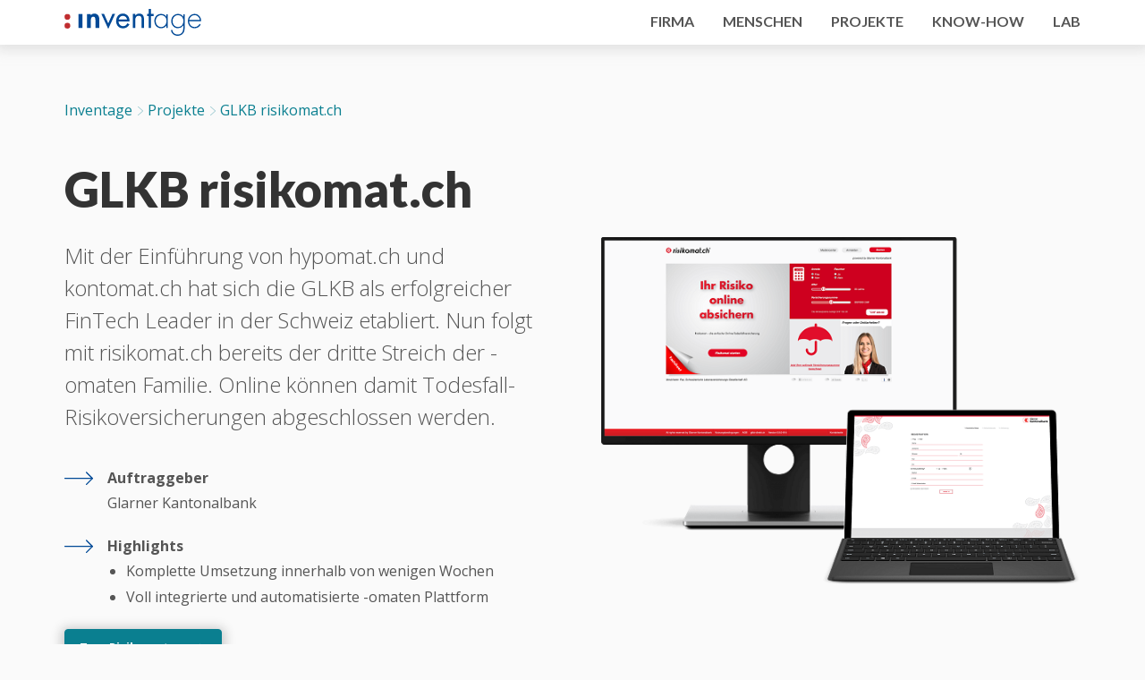

--- FILE ---
content_type: text/html; charset=UTF-8
request_url: https://inventage.com/projekte/glkb-risikomat-ch
body_size: 6451
content:
<!DOCTYPE html>
<html lang="de" class="no-js" data-build-version="1.13.0-202512171618-857-4850995">
<head>
    <meta charset="utf-8">
    <meta name="viewport" content="width=device-width, initial-scale=1, shrink-to-fit=no">

    <link rel="stylesheet" href="/themes/inventage/css/styles.9c71c1.css"/>

    <title>GLKB risiko&shy;mat.ch &middot; Inventage</title>
<meta name="description" content="Die Online-Todesfallrisikoversicherung der GLKB" />
<meta name="robots" content="" />
<meta property="og:type" content="website" />
<meta property="og:title" content="GLKB risiko&shy;mat.ch" />
<meta property="og:description" content="Die Online-Todesfallrisikoversicherung der GLKB" />
<meta property="og:url" content="https://inventage.com/projekte/glkb-risikomat-ch" />
<meta property="og:site_name" content="Inventage" />
<meta property="og:locale" content="de" />

<meta name="twitter:card" content="summary" />
<meta name="twitter:site" content="@inventageag" />
<meta name="twitter:title" content="GLKB risiko&shy;mat.ch" />
<meta name="twitter:description" content="Die Online-Todesfallrisikoversicherung der GLKB" />
<meta property="og:image" content="https://inventage.com/cache/img/asset/bWFpbi9pbWcvc2NyZWVuc2hvdHMvZ2xrYi1yaXNpa29tYXQtMDEucG5n?p=seo&s=1554e459390fd7f89992fb194e20c278" />
<meta property="og:image:width" content="1200" />
<meta property="og:image:height" content="1200" />
<meta name="twitter:image" content="https://inventage.com/cache/img/asset/bWFpbi9pbWcvc2NyZWVuc2hvdHMvZ2xrYi1yaXNpa29tYXQtMDEucG5n?p=seo&s=1554e459390fd7f89992fb194e20c278" />
<meta name="twitter:image:alt" content="GLKB Risikomat Screenshots" />

<meta property="og:image:alt" content="GLKB Risikomat Screenshots" />

<link href="https://inventage.com/" rel="home" />
<link href="https://inventage.com/projekte/glkb-risikomat-ch" rel="canonical" />
<link type="text/plain" rel="author" href="https://inventage.com/humans.txt" />


    <link rel="apple-touch-icon" sizes="180x180" href="/apple-touch-icon.png">
    <link rel="icon" type="image/png" sizes="32x32" href="/favicon-32x32.png">
    <link rel="icon" type="image/png" sizes="16x16" href="/favicon-16x16.png">
    <link rel="manifest" href="/site.webmanifest">
    <link rel="mask-icon" href="/safari-pinned-tab.svg" color="#c02c2f">
    <meta name="msapplication-TileColor" content="#c02c2f">
    <meta name="theme-color" content="#ffffff">
    <script type="application/ld+json">{"@context":"http:\/\/schema.org","@type":"Organization","sameAs":["https:\/\/github.com\/inventage","https:\/\/www.linkedin.com\/company\/inventage-ag"],"name":"Inventage AG","url":"https:\/\/inventage.com","address":{"@type":"PostalAddress","streetAddress":"Technoparkstrasse 1","addressLocality":"Zürich","addressRegion":"ZH","addressCountry":"CH","postalCode":8005},"logo":"https:\/\/inventage.com\/assets\/img\/logos\/inventage-logo-farbig.svg","contactPoint":{"@type":"ContactPoint","telephone":"+41 43 343 20 20","email":"info@inventage.com"}}</script>
<script>
    var _paq = window._paq || [];
    _paq.push(['trackPageView']);
    _paq.push(['enableLinkTracking']);
    (function() {
        var u="https://analytics.inventage.com/";
        _paq.push(['setTrackerUrl', u+'matomo.php']);
        _paq.push(['setSiteId', '1']);
        var d=document, g=d.createElement('script'), s=d.getElementsByTagName('script')[0];
        g.type='text/javascript'; g.async=true; g.defer=true; g.src=u+'matomo.js'; s.parentNode.insertBefore(g,s);
    })();
</script>

</head>
<body class="sticky-footer section-projekte" data-section-projekte>
<noscript>
    <img src="https://analytics.inventage.com/matomo.php?idsite=1&amp;rec=1" style="border: 0;" alt="Matomo Analytics Tracking Pixel" />
</noscript>


    <header class="top-bar" data-top-bar>
    <div class="top-bar-content">
        <a href="/" class="homelink">
                    <img
            src="/v4850995/assets/img/logos/inventage-logo-farbig.svg"
            alt="Inventage AG Logo"                         class="page-logo logo primary"
                >
    

                        <img
                src="/v4850995/assets/img/logos/inventage-logo-weiss.svg"
                alt="Inventage AG Logo"                                 class="page-logo logo secondary"
                        >
    

        </a>
        <nav class="nav-desktop" aria-label="Navigation Desktop">
            <a href="/firma" class="link ">
            <span class="text">Firma</span>
        </a>
            <a href="/menschen" class="link ">
            <span class="text">Menschen</span>
        </a>
            <a href="/projekte" class="link ">
            <span class="text">Projekte</span>
        </a>
            <a href="/know-how" class="link ">
            <span class="text">Know-how</span>
        </a>
    
    <a href="https://lab.inventage.com/" class="link">
        <span class="text">Lab</span>
    </a>
</nav>

        <div class="nav-mobile" data-nav-mobile>
    <button class="hamburger hamburger--squeeze" data-toggle-menu type="button" aria-label="Menu öffnen">
        <span class="hamburger-box">
            <span class="hamburger-inner"></span>
        </span>
    </button>

    <div class="content">
        <a href="/" title="Zur Startseite" class="homelink">
                    <img
            src="/v4850995/assets/img/logos/inventage-logo-farbig.svg"
            alt="Inventage AG Logo"                         class="page-logo logo"
                >
    

        </a>

        <nav class="nav" aria-label="Navigation Mobile">
                            <a href="/firma" class="link -versal">Firma</a>
                            <a href="/menschen" class="link -versal">Menschen</a>
                            <a href="/projekte" class="link -versal">Projekte</a>
                            <a href="/know-how" class="link -versal">Know-how</a>
            
                <a href="https://lab.inventage.com/" class="link -versal">Lab</a>
                <div class="divider"></div>
                                            <a class="link" href="/menschen/team">Team</a>
                
                                            <a class="link" href="/firma/lage">Lage</a>
                
                                            <a class="link" href="/menschen/bewerberinfos">Jobs</a>
                
            
        </nav>

        <address class="_text-nowrap">
    <strong>Inventage AG</strong>
    <div class="inventage-address">
        <span>Technoparkstrasse 1</span>
        <br>
        <span>8005</span>
        <span>Zürich</span>
        <br>
        <a href="tel:+41433432020" class="phone">+41 43 343 20 20</a>
        <br>
        <a href="mailto:inf&#111;&#64;&#x69;&#110;v&#x65;&#x6e;t&#x61;&#x67;&#x65;&#46;c&#111;&#109;" class="email">inf&#111;&#64;&#x69;&#110;v&#x65;&#x6e;t&#x61;&#x67;&#x65;&#46;c&#111;&#109;</a>
    </div>
</address>

    </div>
</div>

    </div>
</header>


    <main class="expand">
        

        <div class="wrapper container-fluid">
            <nav aria-label="Breadcrumb">
    <ul class="bread-crumbs ">
        <li class="node " >
            <a href="/" class="link">Inventage</a>
        </li><li class="node " >
            <a href="/projekte" class="link">Projekte</a>
        </li><li class="node  -active" aria-current="page">
            <a href="/projekte/glkb-risikomat-ch" class="link">GLKB risiko&shy;mat.ch</a>
        </li>
    </ul>
</nav>

<script type="application/ld+json">{"@context":"http:\/\/schema.org","@type":"BreadcrumbList","itemListElement":[{"@type":"ListItem","position":1,"item":{"@id":"https:\/\/inventage.com\/projekte","name":"Projekte"}},{"@type":"ListItem","position":2,"item":{"@id":"https:\/\/inventage.com\/projekte\/glkb-risikomat-ch","name":"GLKB risiko&shy;mat.ch"}}]}</script>


            <div class="body">
                <div class="main _page-part-spacing">
                    <article>
    <header class="iws-hero  ">
    <div class="row middle-xs">
        <div class="col-xs-12 col-lg-6">
            <h1 class="title-icon" >
                
                <span class="title">GLKB risiko&shy;mat.ch</span>
            </h1>

                        <div class="iws-hero-lead _mb-1">
                <p>Mit der Einführung von hypomat.ch und kontomat.ch hat sich die GLKB als erfolgreicher FinTech Leader in der Schweiz etabliert. Nun folgt mit risikomat.ch bereits der dritte Streich der -omaten Familie. Online können damit Todesfall-Risikoversicherungen abgeschlossen werden.</p>
            </div>
            
            

                        <div class="iws-hero-keyvisual -embedded _hidden-lg _hidden-xl _mb-1">
                                        <img loading="lazy"
                 src="/cache/img/asset/bWFpbi9pbWcvc2NyZWVuc2hvdHMvZ2xrYi1yaXNpa29tYXQtMDEucG5n?w=1400&h=865&sharp=5&fit=contain&s=b4107f492309dc05af4a9d30078f90c2"
                 srcset="
                    /cache/img/asset/bWFpbi9pbWcvc2NyZWVuc2hvdHMvZ2xrYi1yaXNpa29tYXQtMDEucG5n?w=700&h=433&sharp=5&fit=contain&s=3ab5d0b82c7b5da0d477873434f067c2 1x,
                    /cache/img/asset/bWFpbi9pbWcvc2NyZWVuc2hvdHMvZ2xrYi1yaXNpa29tYXQtMDEucG5n?w=1050&h=649&sharp=5&fit=contain&s=ed3a40e55b60881aaca79327ebbdf793 1.5x,
                    /cache/img/asset/bWFpbi9pbWcvc2NyZWVuc2hvdHMvZ2xrYi1yaXNpa29tYXQtMDEucG5n?w=1400&h=865&sharp=5&fit=contain&s=b4107f492309dc05af4a9d30078f90c2 2x
                 "
                 class=""
                 alt="GLKB Risikomat Screenshots"                                               >
            

            </div>
            
                            <div class="text-arrow">
  <span class="icon"></span>
  <span class="title">Auftraggeber</span>
      Glarner Kantonalbank
  </div>

                            <div class="text-arrow">
  <span class="icon"></span>
  <span class="title">Highlights</span>
      <ul class="list-spaced">
          <li class="item">Komplette Umsetzung innerhalb von wenigen Wochen</li>
          <li class="item">Voll integrierte und automatisierte -omaten Plattform</li>
    
    </ul>
  </div>

            

                            <a href="https://www.risikomat.ch" class="flat-button" target="_blank" rel="noopener">Zum Risikomat</a>
                    </div>

                <div class="col-xs-12 col-lg-6">
            <div class="standalone _hidden-xs _hidden-sm _hidden-md">
                                        <img loading="lazy"
                 src="/cache/img/asset/bWFpbi9pbWcvc2NyZWVuc2hvdHMvZ2xrYi1yaXNpa29tYXQtMDEucG5n?w=1400&h=865&sharp=5&fit=contain&s=b4107f492309dc05af4a9d30078f90c2"
                 srcset="
                    /cache/img/asset/bWFpbi9pbWcvc2NyZWVuc2hvdHMvZ2xrYi1yaXNpa29tYXQtMDEucG5n?w=700&h=433&sharp=5&fit=contain&s=3ab5d0b82c7b5da0d477873434f067c2 1x,
                    /cache/img/asset/bWFpbi9pbWcvc2NyZWVuc2hvdHMvZ2xrYi1yaXNpa29tYXQtMDEucG5n?w=1050&h=649&sharp=5&fit=contain&s=ed3a40e55b60881aaca79327ebbdf793 1.5x,
                    /cache/img/asset/bWFpbi9pbWcvc2NyZWVuc2hvdHMvZ2xrYi1yaXNpa29tYXQtMDEucG5n?w=1400&h=865&sharp=5&fit=contain&s=b4107f492309dc05af4a9d30078f90c2 2x
                 "
                 class=""
                 alt="GLKB Risikomat Screenshots"                                               >
            

            </div>
        </div>
            </div>
</header>


    <blockquote class="iws-testimonial">
  <span class="icon-quotation-mark"></span>
  <p class="quote">Unsere Ziele und Vorgaben waren und sind ambitiös. Wo sind die Chancen der Glarner Kantonalbank in diesem neuen Markt? Das Angebot muss Top Konditionen und ein unerreichtes und durchgehendes Kundenerlebnis in der Abwicklung bieten. Mit Inventage und ihren Partnern zusammen haben wir ausgezeichnete Voraussetzungen geschaffen, um das Potential auszuschöpfen.</p>
  <cite class="cite">
    Marcel Stauch<br>    Leiter Onlinevertrieb, Mitglied der GL, Glarner Kantonalbank  </cite>
</blockquote>


    <div class="row _page-part-spacing-not-last-child">
        <div class="col-xs-12 col-md-6 _page-part-spacing-xs-sm">
            <h2>Beschrei&shy;bung</h2>                            <h3>Business</h3>
                <p>Nach dem sehr erfolgreichen&nbsp;<a href="https://inventage.com/projekte/glkb-hypomat-ch">hypomat.ch</a>&nbsp;und dem einzigartigen Online Spar- und Anlagekonto&nbsp;<a href="https://inventage.com/projekte/glkb-kontomat-ch">kontomat.ch</a>&nbsp;lancierte die Glarner Kantonalbank mit&nbsp;<a href="https://www.risikomat.ch" rel="nofollow">risikomat.ch</a>&nbsp;den Vertrieb von Todesfall- Risikoversicherungen.&nbsp;<br>Innerhalb von nur 2 Jahren haben wir für die GLKB somit bereits die dritte Online Plattform entwickelt.</p><p>In enger Zusammenarbeit zwischen der internationalen Lebensversicherungsgesellschaft Elips Life AG und der GLKB entstand eine Brücke zwischen klassischer Versicherung und innovativem Online Vertrieb.</p>
                                        <h3>Tech</h3>
                <p>Technologisch basiert der Risikomat auf der Hypomat-Plattform und ist vollständig in die Produktepallette der GLKB integriert.</p>
                                        <h3>GUI & Frontend</h3>
                <p>Wir haben die gesamte Lösung in enger Zusammenarbeit mit der Bank und unseren&nbsp;Partnern&nbsp;von Gridonic und Bricks&amp;Wide&nbsp;realisiert.</p>
                    </div>
        <div class="col-xs-12 col-md-6">
                                <h2>Einge&shy;setztes Know&#8209;how</h2>
                                                                                <h3 class="h4 _mt-none">Kern&shy;kompe&shy;tenzen</h3>
                        <div class="_mb--1">
                            <a href="/know-how/kernkompetenzen/identity-access-management" title="Identity and Access Management" class="flat-pill -action _mb--2 _mr--1">Identity and Access Management</a>
                        </div>
                                        
                                                                                <h3 class="h4 _mt-none">Dienst&shy;leist&shy;ungen</h3>
                        <div class="_mb--1">
                            <a href="/know-how/dienstleistungen/devops" title="DevOps" class="flat-pill -action _mb--2 _mr--1">DevOps</a><a href="/know-how/dienstleistungen/frontend-engineering" title="Front&shy;end Engi&shy;neering" class="flat-pill -action _mb--2 _mr--1">Front&shy;end Engi&shy;neering</a><a href="/know-how/dienstleistungen/ux-design-und-requirements-engineering" title="UX Design & Require&shy;ments Engi&shy;neering" class="flat-pill -action _mb--2 _mr--1">UX Design & Require&shy;ments Engi&shy;neering</a><a href="/know-how/dienstleistungen/backend-engineering" title="Backend Engi&shy;neering" class="flat-pill -action _mb--2 _mr--1">Backend Engi&shy;neering</a>
                        </div>
                                        
                                                                                <h3 class="h4 _mt-none">Domänen&shy;kennt&shy;nisse</h3>
                        <div class="_mb--1">
                            <a href="/know-how/domaenenkenntnisse/banking-self-service-loesungen" title="Banking Self Service Lösungen" class="flat-pill -action _mb--2 _mr--1">Banking Self Service Lösungen</a>
                        </div>
                                        
                                                                                <h3 class="h4 _mt-none">Tech Stack</h3>
                        <div class="_mb--1">
                            <a href="/know-how/tech-stack/java" title="Java" class="flat-pill -action _mb--2 _mr--1">Java</a>
                        </div>
                                        
                
            
        </div>
    </div>

    
                        <aside>
    <h2 class="_mb-0 _mt-none">Ähnliche Projekte</h2>
    <div class="row _page-part-spacing">
        <article class="col-xs-12 col-md-6 related-project">
        <a href="/projekte/vp-bank-e-banking" class="iws-tile _box-shadow-soft-radius-small " data-animated-arrow aria-label="Ein innovatives und leistungsfähiges E-Banking für die VP Bank">
    <div class="iws-tile-header">
                                <img src="/v4850995/assets/img/logos/vp-bank.svg"
             class="logo "
             alt="VP Bank AG Logo"                                   >
    

            </div>
    <div class="iws-tile-body body">
        <div class="text">
            <h3 class="_color-font-heading">VP Bank E-Banking</h3>                        <div class="text _color-font-running"><p>Ein innovatives und leistungsfähiges E-Banking für die VP Bank</p></div>
                    </div>
                <div class="keyvisual">
                                    <img loading="lazy"
                 src="/cache/img/asset/bWFpbi9pbWcvc2NyZWVuc2hvdHMvdnBiLWViYW5raW5nLXdlYi0wMS5wbmc=?w=1400&h=865&sharp=5&fit=contain&s=b2f73f7d36c5879db6c0283eb15a048d"
                 srcset="
                    /cache/img/asset/bWFpbi9pbWcvc2NyZWVuc2hvdHMvdnBiLWViYW5raW5nLXdlYi0wMS5wbmc=?w=700&h=433&sharp=5&fit=contain&s=ea597ad63418eabd952e0ca657c1d8e0 1x,
                    /cache/img/asset/bWFpbi9pbWcvc2NyZWVuc2hvdHMvdnBiLWViYW5raW5nLXdlYi0wMS5wbmc=?w=1050&h=649&sharp=5&fit=contain&s=d020c1c5971e8974d04baadcdabe9c1f 1.5x,
                    /cache/img/asset/bWFpbi9pbWcvc2NyZWVuc2hvdHMvdnBiLWViYW5raW5nLXdlYi0wMS5wbmc=?w=1400&h=865&sharp=5&fit=contain&s=b2f73f7d36c5879db6c0283eb15a048d 2x
                 "
                 class="keyvisual "
                 alt="VP Bank e-Banking Web Client Screenshots"                                               >
            

        </div>
            </div>
    <svg class="icon-arrow-right svg-animated-arrow-right" xmlns="http://www.w3.org/2000/svg" viewBox="0 0 48 24"><polyline class="chevron" points="18.5 7.497 23.5 12.497 18.5 17.497" fill="none" stroke="currentColor" stroke-linecap="round" stroke-linejoin="round"/><line class="line" x1="23.5" y1="12.497" x2="0.5" y2="12.497" fill="none" stroke="currentColor" stroke-linecap="round" stroke-linejoin="round"/></svg>

</a>

    </article>
        <article class="col-xs-12 col-md-6 related-project">
        <a href="/projekte/kreditkartenportal" class="iws-tile _box-shadow-soft-radius-small " data-animated-arrow aria-label="Umfassendes Self-Service Portal für Kreditkarteninhaber">
    <div class="iws-tile-header">
                                            <img loading="lazy"
                 src="/cache/img/asset/bWFpbi9pbWcvbG9nb3MvYm9udXNjYXJkX2xvZ28ucG5n?w=1400&h=865&sharp=5&fit=contain&s=9ae628364fe706216cce6d48e372c20f"
                 srcset="
                    /cache/img/asset/bWFpbi9pbWcvbG9nb3MvYm9udXNjYXJkX2xvZ28ucG5n?w=700&h=433&sharp=5&fit=contain&s=92c38c7839017896ebb3409b5f3c3646 1x,
                    /cache/img/asset/bWFpbi9pbWcvbG9nb3MvYm9udXNjYXJkX2xvZ28ucG5n?w=1050&h=649&sharp=5&fit=contain&s=36e678297d3ecfafdc02a7e2f3229b85 1.5x,
                    /cache/img/asset/bWFpbi9pbWcvbG9nb3MvYm9udXNjYXJkX2xvZ28ucG5n?w=1400&h=865&sharp=5&fit=contain&s=9ae628364fe706216cce6d48e372c20f 2x
                 "
                 class="logo "
                 alt="BonusCard.ch AG Logo"                                               >
            

            </div>
    <div class="iws-tile-body body">
        <div class="text">
            <h3 class="_color-font-heading">Kredit&shy;karten&shy;portal</h3>                        <div class="text _color-font-running"><p>Umfassendes Self-Service Portal für Kreditkarteninhaber</p></div>
                    </div>
                <div class="keyvisual">
                                    <img loading="lazy"
                 src="/cache/img/asset/bWFpbi9pbWcvaWxsdXN0cmF0aW9ucy9wcm9qZWN0LXBsYWNlaG9sZGVyLTEucG5n?w=1400&h=865&sharp=5&fit=contain&s=08b42d5fd46ca542150c30e611a20cc2"
                 srcset="
                    /cache/img/asset/bWFpbi9pbWcvaWxsdXN0cmF0aW9ucy9wcm9qZWN0LXBsYWNlaG9sZGVyLTEucG5n?w=700&h=433&sharp=5&fit=contain&s=70ca05eb0e851ffb03f31244c011ee1c 1x,
                    /cache/img/asset/bWFpbi9pbWcvaWxsdXN0cmF0aW9ucy9wcm9qZWN0LXBsYWNlaG9sZGVyLTEucG5n?w=1050&h=649&sharp=5&fit=contain&s=ebe989eb984ecc1dd0ccb17abb4addda 1.5x,
                    /cache/img/asset/bWFpbi9pbWcvaWxsdXN0cmF0aW9ucy9wcm9qZWN0LXBsYWNlaG9sZGVyLTEucG5n?w=1400&h=865&sharp=5&fit=contain&s=08b42d5fd46ca542150c30e611a20cc2 2x
                 "
                 class="keyvisual "
                 alt="Illustration diverser Computer und mobiler Geräte"                                               >
            

        </div>
            </div>
    <svg class="icon-arrow-right svg-animated-arrow-right" xmlns="http://www.w3.org/2000/svg" viewBox="0 0 48 24"><polyline class="chevron" points="18.5 7.497 23.5 12.497 18.5 17.497" fill="none" stroke="currentColor" stroke-linecap="round" stroke-linejoin="round"/><line class="line" x1="23.5" y1="12.497" x2="0.5" y2="12.497" fill="none" stroke="currentColor" stroke-linecap="round" stroke-linejoin="round"/></svg>

</a>

    </article>
        <article class="col-xs-12 col-md-6 related-project">
        <a href="/projekte/mobiles-e-banking-fuer-die-vp-bank" class="iws-tile _box-shadow-soft-radius-small " data-animated-arrow aria-label="Intuitive und leicht verständliche E-Banking Mobile App">
    <div class="iws-tile-header">
                                <img src="/v4850995/assets/img/logos/vp-bank.svg"
             class="logo "
             alt="VP Bank AG Logo"                                   >
    

            </div>
    <div class="iws-tile-body body">
        <div class="text">
            <h3 class="_color-font-heading">Mobiles E-Banking für die VP Bank</h3>                        <div class="text _color-font-running"><p>Intuitive und leicht verständliche E-Banking Mobile App</p></div>
                    </div>
                <div class="keyvisual">
                                    <img loading="lazy"
                 src="/cache/img/asset/bWFpbi9pbWcvc2NyZWVuc2hvdHMvdnBiLWUtYmFua2luZy1tb2JpbGUucG5n?w=1400&h=865&sharp=5&fit=contain&s=d02ef9ab9670d6d891978cce87d39010"
                 srcset="
                    /cache/img/asset/bWFpbi9pbWcvc2NyZWVuc2hvdHMvdnBiLWUtYmFua2luZy1tb2JpbGUucG5n?w=700&h=433&sharp=5&fit=contain&s=e86aa31da00d583808f33734a23928f4 1x,
                    /cache/img/asset/bWFpbi9pbWcvc2NyZWVuc2hvdHMvdnBiLWUtYmFua2luZy1tb2JpbGUucG5n?w=1050&h=649&sharp=5&fit=contain&s=413d1546184a223a987ac5e5f9e5e777 1.5x,
                    /cache/img/asset/bWFpbi9pbWcvc2NyZWVuc2hvdHMvdnBiLWUtYmFua2luZy1tb2JpbGUucG5n?w=1400&h=865&sharp=5&fit=contain&s=d02ef9ab9670d6d891978cce87d39010 2x
                 "
                 class="keyvisual "
                 alt="VP Bank Mobile e-Banking Screenshots"                                               >
            

        </div>
            </div>
    <svg class="icon-arrow-right svg-animated-arrow-right" xmlns="http://www.w3.org/2000/svg" viewBox="0 0 48 24"><polyline class="chevron" points="18.5 7.497 23.5 12.497 18.5 17.497" fill="none" stroke="currentColor" stroke-linecap="round" stroke-linejoin="round"/><line class="line" x1="23.5" y1="12.497" x2="0.5" y2="12.497" fill="none" stroke="currentColor" stroke-linecap="round" stroke-linejoin="round"/></svg>

</a>

    </article>
        <article class="col-xs-12 col-md-6 related-project">
        <a href="/projekte/glkb-kontomat-ch" class="iws-tile _box-shadow-soft-radius-small " data-animated-arrow aria-label="Das individuelle Online-Sparkonto der GLKB">
    <div class="iws-tile-header">
                                <img src="/v4850995/assets/img/logos/glarner-kantonalbank.svg"
             class="logo "
             alt="Glarner Kantonalbank Logo"                                   >
    

            </div>
    <div class="iws-tile-body body">
        <div class="text">
            <h3 class="_color-font-heading">GLKB konto&shy;mat.ch</h3>                        <div class="text _color-font-running"><p>Das individuelle Online-Sparkonto der GLKB</p></div>
                    </div>
                <div class="keyvisual">
                                    <img loading="lazy"
                 src="/cache/img/asset/bWFpbi9pbWcvc2NyZWVuc2hvdHMvZ2xrYi1rb250b21hdC0wMS5wbmc=?w=1400&h=865&sharp=5&fit=contain&s=b1c1a17dd1bcdaa6fc3ccdb36353e2e9"
                 srcset="
                    /cache/img/asset/bWFpbi9pbWcvc2NyZWVuc2hvdHMvZ2xrYi1rb250b21hdC0wMS5wbmc=?w=700&h=433&sharp=5&fit=contain&s=64d4dec6cf583adf00c3df73dc86f573 1x,
                    /cache/img/asset/bWFpbi9pbWcvc2NyZWVuc2hvdHMvZ2xrYi1rb250b21hdC0wMS5wbmc=?w=1050&h=649&sharp=5&fit=contain&s=0f1b933e2d602fd540dd11b40dbfa41f 1.5x,
                    /cache/img/asset/bWFpbi9pbWcvc2NyZWVuc2hvdHMvZ2xrYi1rb250b21hdC0wMS5wbmc=?w=1400&h=865&sharp=5&fit=contain&s=b1c1a17dd1bcdaa6fc3ccdb36353e2e9 2x
                 "
                 class="keyvisual "
                 alt="GLKB Kontomat Screenshot"                                               >
            

        </div>
            </div>
    <svg class="icon-arrow-right svg-animated-arrow-right" xmlns="http://www.w3.org/2000/svg" viewBox="0 0 48 24"><polyline class="chevron" points="18.5 7.497 23.5 12.497 18.5 17.497" fill="none" stroke="currentColor" stroke-linecap="round" stroke-linejoin="round"/><line class="line" x1="23.5" y1="12.497" x2="0.5" y2="12.497" fill="none" stroke="currentColor" stroke-linecap="round" stroke-linejoin="round"/></svg>

</a>

    </article>
        <article class="col-xs-12 col-md-6 related-project">
        <a href="/projekte/glkb-hypomat-ch" class="iws-tile _box-shadow-soft-radius-small " data-animated-arrow aria-label="Die erste echte Online-Hypothek: Made in Glarus und Zürich!">
    <div class="iws-tile-header">
                                <img src="/v4850995/assets/img/logos/glarner-kantonalbank.svg"
             class="logo "
             alt="Glarner Kantonalbank Logo"                                   >
    

            </div>
    <div class="iws-tile-body body">
        <div class="text">
            <h3 class="_color-font-heading">GLKB hypomat.ch</h3>                        <div class="text _color-font-running"><p>Die erste echte Online-Hypothek: Made in Glarus und Zürich!</p></div>
                    </div>
                <div class="keyvisual">
                                    <img loading="lazy"
                 src="/cache/img/asset/bWFpbi9pbWcvc2NyZWVuc2hvdHMvZ2xrYi1oeXBvbWF0LW1hbmRhbnRlbi5wbmc=?w=1400&h=865&sharp=5&fit=contain&s=6d6a4ae87fe0fc8b1bf161c111321d5f"
                 srcset="
                    /cache/img/asset/bWFpbi9pbWcvc2NyZWVuc2hvdHMvZ2xrYi1oeXBvbWF0LW1hbmRhbnRlbi5wbmc=?w=700&h=433&sharp=5&fit=contain&s=42698b34cf5efed793b22a76625e4337 1x,
                    /cache/img/asset/bWFpbi9pbWcvc2NyZWVuc2hvdHMvZ2xrYi1oeXBvbWF0LW1hbmRhbnRlbi5wbmc=?w=1050&h=649&sharp=5&fit=contain&s=80f04ec92129a31933e4f0a9fbf8ebc8 1.5x,
                    /cache/img/asset/bWFpbi9pbWcvc2NyZWVuc2hvdHMvZ2xrYi1oeXBvbWF0LW1hbmRhbnRlbi5wbmc=?w=1400&h=865&sharp=5&fit=contain&s=6d6a4ae87fe0fc8b1bf161c111321d5f 2x
                 "
                 class="keyvisual "
                 alt="Screenshot von diversen Hypomat Mandanten in verschiedenen Devices"                  title="Hypomat Mandanten"                              >
            

        </div>
            </div>
    <svg class="icon-arrow-right svg-animated-arrow-right" xmlns="http://www.w3.org/2000/svg" viewBox="0 0 48 24"><polyline class="chevron" points="18.5 7.497 23.5 12.497 18.5 17.497" fill="none" stroke="currentColor" stroke-linecap="round" stroke-linejoin="round"/><line class="line" x1="23.5" y1="12.497" x2="0.5" y2="12.497" fill="none" stroke="currentColor" stroke-linecap="round" stroke-linejoin="round"/></svg>

</a>

    </article>
    
    </div>
</aside>

        
    </article>

                </div>

                <aside class="aside _page-part-spacing">
    <div class="contact-call">
        <h2>Haben Sie Fragen zum Projekt?</h2>
        
                                <img loading="lazy"
                 src="/cache/img/asset/bWFpbi9pbWcvcGhvdG9zL3BvcnRyYWl0cy9tZGFldHd5bGVyLmpwZw==?w=840&h=519&sharp=5&fit=crop&s=ed90ebde88472781c9d1d708f0c1a120"
                 srcset="
                    /cache/img/asset/bWFpbi9pbWcvcGhvdG9zL3BvcnRyYWl0cy9tZGFldHd5bGVyLmpwZw==?w=420&h=260&sharp=5&fit=crop&s=f422d7730217ec6c5180a8e26b70576f 1x,
                    /cache/img/asset/bWFpbi9pbWcvcGhvdG9zL3BvcnRyYWl0cy9tZGFldHd5bGVyLmpwZw==?w=630&h=389&sharp=5&fit=crop&s=e5beef0fa25aacb16ca3fe78f5ff982d 1.5x,
                    /cache/img/asset/bWFpbi9pbWcvcGhvdG9zL3BvcnRyYWl0cy9tZGFldHd5bGVyLmpwZw==?w=840&h=519&sharp=5&fit=crop&s=ed90ebde88472781c9d1d708f0c1a120 2x
                 "
                 class="image _box-shadow-hard-radius-small"
                 alt="Markus Dätwyler, Geschäftsleitung"                                               >
            

        <span class="name">Markus Dätwyler</span>
        <p class="role">Geschäftsleitung</p>
        <a href="tel:+41433432029" class="phone">+41 43 343 20 29</a> <br>
        <a href="mailto:&#109;ark&#x75;&#115;&#46;&#100;&#x61;e&#x74;wy&#108;&#101;&#114;&#64;i&#x6e;&#118;&#101;n&#x74;&#x61;&#103;&#x65;&#46;&#x63;o&#109;" class="email">&#109;ark&#x75;&#115;&#46;&#100;&#x61;e&#x74;wy&#108;&#101;&#114;&#64;i&#x6e;&#118;&#101;n&#x74;&#x61;&#103;&#x65;&#46;&#x63;o&#109;</a>
    </div>
</aside>


            </div>
        </div>
    </main>

    <footer class="page-footer _pt-1 _pb-1 _pt-xl-2 _pb-xl-2">
    <div class="wrapper container-fluid">
        <div class="row">
            <div class="col-xs-12 col-sm-6 col-lg-3">
                <div class="page-footer-header _mt-none">
                            <img
            src="/v4850995/assets/img/logos/inventage-logo-farbig.svg"
            alt="Inventage AG Logo"                         class="page-logo "
                >
    

                </div>
                <address class="_text-nowrap">
    <strong>Inventage AG</strong>
    <div class="inventage-address">
        <span>Technoparkstrasse 1</span>
        <br>
        <span>8005</span>
        <span>Zürich</span>
        <br>
        <a href="tel:+41433432020" class="phone">+41 43 343 20 20</a>
        <br>
        <a href="mailto:inf&#111;&#x40;in&#x76;&#x65;&#x6e;t&#x61;g&#101;&#46;&#99;o&#109;" class="email">inf&#111;&#x40;in&#x76;&#x65;&#x6e;t&#x61;g&#101;&#46;&#99;o&#109;</a>
    </div>
</address>

<a class="arrowed-link _mt--2" href="/firma/lage">So finden Sie uns</a>


            </div>
            <div class="col-xs-12 col-sm-6 col-lg-9">
                <div class="row">
                    <div class="col-xs-12 col-lg-4">
                                                                        <div class="page-footer-header -md-spacing -lg-spacing">
                            <span class="title">Shortcuts</span>
                        </div>
                        <nav aria-label="Navigation Shortcuts">
                            <ul class="list-plain">
                                                                                        <li class="item"><a class="arrowed-link" href="/menschen/team">Team</a></li>
                                
                                                                                                                                        <li class="item"><a class="arrowed-link" href="/firma/lage">Lage</a></li>
                                
                                                                                                                                        <li class="item"><a class="arrowed-link" href="/menschen/bewerberinfos">Jobs</a></li>
                                
                                                    </ul>
                        </nav>
                                                
                    </div>
                    <div class="col-xs-12 col-lg-4">
                        <div class="page-footer-header -lg-spacing">
                            <span class="title">Social Media</span>
                        </div>
                        <nav aria-label="Navigation Soziale Medien">
    <ul class="list-plain list-inline">
                <li class="item">
            <a href="https://github.com/inventage" class="social-media-link" target="_blank" rel="noopener">
                <span class="label _visually-hidden">Github</span>
                <span class="icon icon-github" aria-hidden="true"></span>
            </a>
        </li>
                <li class="item">
            <a href="https://www.linkedin.com/company/inventage-ag" class="social-media-link" target="_blank" rel="noopener">
                <span class="label _visually-hidden">LinkedIn</span>
                <span class="icon icon-linkedin" aria-hidden="true"></span>
            </a>
        </li>
        
    </ul>
</nav>


                        <div class="page-footer-header -second-spacing">
                            <span class="title">Links</span>
                        </div>
                        <nav aria-label="Navigation Globale Links">
    <ul class="list-plain">
                <li class="item"><a href="https://keycloak.ch" class="_text-decoration-none"><span class="_text-nowrap">Keycloak Competence Center</span></a></li>
                <li class="item"><a href="https://uniport.ch" class="_text-decoration-none"><span class="_text-nowrap">Uniport</span></a></li>
        
    </ul>
</nav>

                    </div>
                    <div class="col-xs-12 col-lg-4">
                        <div class="page-footer-header -lg-spacing">
                            <span class="title">Datenschutz</span>
                        </div>
                        <div class="privacycontent">
                            <p>Informationen zum Datenschutz finden Sie in unserer <a class="arrowed-link" href="https://inventage.com/firma/datenschutzerklaerung">Datenschutzerklärung</a></p>
                        </div>
                    </div>
                </div>
            </div>
        </div>
    </div>
</footer>


    <script src="/themes/inventage/js/app.4b0001.js"></script>
</body>
</html>


--- FILE ---
content_type: text/css; charset=utf-8
request_url: https://inventage.com/themes/inventage/css/styles.9c71c1.css
body_size: 6543
content:
@import url(https://fonts.googleapis.com/css?family=Lato:700,900|Open+Sans:300,400,700&display=swap);.wrapper{box-sizing:border-box;max-width:1200px;margin:0 auto}.container-fluid{margin-right:auto;margin-left:auto;padding-right:2rem;padding-left:2rem}.row{box-sizing:border-box;display:-moz-flex;display:flex;-moz-flex:0 1 auto;flex:0 1 auto;-moz-flex-direction:row;flex-direction:row;flex-wrap:wrap;margin-right:-2rem;margin-left:-2rem}.col-xs-12{flex-basis:100%;max-width:100%;box-sizing:border-box;-moz-flex-grow:0;flex-grow:0;flex-shrink:0;padding-right:2rem;padding-left:2rem}.middle-xs{-moz-align-items:center;align-items:center}@media only screen and (min-width:0){.col-xs-12{flex-basis:100%;max-width:100%;box-sizing:border-box;-moz-flex-grow:0;flex-grow:0;flex-shrink:0;padding-right:2rem;padding-left:2rem}.middle-xs{-moz-align-items:center;align-items:center}}@media only screen and (min-width:450px){.col-sm-6{flex-basis:50%;max-width:50%;box-sizing:border-box;-moz-flex-grow:0;flex-grow:0;flex-shrink:0;padding-right:2rem;padding-left:2rem}}@media only screen and (min-width:700px){.col-md-6{flex-basis:50%;max-width:50%;box-sizing:border-box;-moz-flex-grow:0;flex-grow:0;flex-shrink:0;padding-right:2rem;padding-left:2rem}.col-md-8{flex-basis:66.6666666667%;max-width:66.6666666667%;box-sizing:border-box;-moz-flex-grow:0;flex-grow:0;flex-shrink:0;padding-right:2rem;padding-left:2rem}.col-md-10{flex-basis:83.3333333333%;max-width:83.3333333333%;box-sizing:border-box;-moz-flex-grow:0;flex-grow:0;flex-shrink:0;padding-right:2rem;padding-left:2rem}.col-md-offset-1{margin-left:8.3333333333%}.col-md-offset-1,.col-md-offset-2{box-sizing:border-box;-moz-flex-grow:0;flex-grow:0;flex-shrink:0;padding-right:2rem;padding-left:2rem}.col-md-offset-2{margin-left:16.6666666667%}}@media only screen and (min-width:950px){.col-lg-3{box-sizing:border-box;-moz-flex-grow:0;flex-grow:0;flex-shrink:0;padding-right:2rem;padding-left:2rem;flex-basis:25%;max-width:25%}.col-lg-4{flex-basis:33.3333333333%;max-width:33.3333333333%}.col-lg-4,.col-lg-5{box-sizing:border-box;-moz-flex-grow:0;flex-grow:0;flex-shrink:0;padding-right:2rem;padding-left:2rem}.col-lg-5{flex-basis:41.6666666667%;max-width:41.6666666667%}.col-lg-6{flex-basis:50%;max-width:50%}.col-lg-6,.col-lg-7{box-sizing:border-box;-moz-flex-grow:0;flex-grow:0;flex-shrink:0;padding-right:2rem;padding-left:2rem}.col-lg-7{flex-basis:58.3333333333%;max-width:58.3333333333%}.col-lg-9{box-sizing:border-box;-moz-flex-grow:0;flex-grow:0;flex-shrink:0;padding-right:2rem;padding-left:2rem;flex-basis:75%;max-width:75%}}@media only screen and (min-width:1200px){.col-xl-4{flex-basis:33.3333333333%;max-width:33.3333333333%;box-sizing:border-box;-moz-flex-grow:0;flex-grow:0;flex-shrink:0;padding-right:2rem;padding-left:2rem}}*,:after,:before{box-sizing:inherit}address{font-style:normal;line-height:inherit}blockquote,body{margin:0}cite{font-style:normal}html{font-size:100%;box-sizing:border-box}img{display:block;max-width:100%}img:not(.-custom-height){height:auto}main,ul{margin:0}ul{padding:0}[class*=icon-]{vertical-align:middle}[class*=icon-]:before{display:inline-block;line-height:1;height:2rem;width:2rem;background-color:red;color:#fff;content:"?";font-size:2rem;text-align:center}[class*=icon-].icon-add:before{background-image:url("data:image/svg+xml;charset=utf-8,%3Csvg class='icon-add' xmlns='http://www.w3.org/2000/svg' viewBox='0 0 24 24'%3E%3Cpath d='M12 1v22m11-11H1' fill='none' stroke='%23555' stroke-linecap='round' stroke-linejoin='round'/%3E%3C/svg%3E");content:"";background-position:50%;background-repeat:no-repeat;background-size:contain;background-color:inherit;color:currentColor;padding:0}[class*=icon-].icon-arrow-right:before{background-image:url("data:image/svg+xml;charset=utf-8,%3Csvg class='icon-arrow-right' xmlns='http://www.w3.org/2000/svg' viewBox='0 0 24 24'%3E%3Cpath class='chevron' fill='none' stroke='%23555' stroke-linecap='round' stroke-linejoin='round' d='M18.5 7.497l5 5-5 5'/%3E%3Cpath class='line' fill='none' stroke='%23555' stroke-linecap='round' stroke-linejoin='round' d='M23.5 12.497H.5'/%3E%3C/svg%3E");content:"";background-position:50%;background-repeat:no-repeat;background-size:contain;background-color:inherit;color:currentColor;padding:0}[class*=icon-].icon-chevron-down:before{background-image:url("data:image/svg+xml;charset=utf-8,%3Csvg class='icon-chevron-down' xmlns='http://www.w3.org/2000/svg' viewBox='0 0 24 24'%3E%3Cpath fill='none' stroke='%23555' stroke-linecap='round' stroke-linejoin='round' d='M.541 5.627L11.666 18.2a.5.5 0 00.749 0L23.541 5.627'/%3E%3C/svg%3E");content:"";background-position:50%;background-repeat:no-repeat;background-size:contain;background-color:inherit;color:currentColor;padding:0}[class*=icon-].icon-close:before{background-image:url("data:image/svg+xml;charset=utf-8,%3Csvg class='icon-close' xmlns='http://www.w3.org/2000/svg' viewBox='0 0 24 24'%3E%3Cpath d='M.5.499l23 23m0-23l-23 23' fill='none' stroke='%23555' stroke-linecap='round' stroke-linejoin='round'/%3E%3C/svg%3E")}[class*=icon-].icon-close:before,[class*=icon-].icon-github:before{content:"";background-position:50%;background-repeat:no-repeat;background-size:contain;background-color:inherit;color:currentColor;padding:0}[class*=icon-].icon-github:before{background-image:url("data:image/svg+xml;charset=utf-8,%3Csvg class='icon-github' xmlns='http://www.w3.org/2000/svg' viewBox='0 0 24 24'%3E%3Cpath fill='none' stroke='%23555' stroke-linecap='round' stroke-linejoin='round' d='M12 .5a11.5 11.5 0 00-3.635 22.414c.574.1.756-.237.756-.541 0-.275.006-1.037 0-2-3.2.694-3.861-1.515-3.861-1.515a3.043 3.043 0 00-1.276-1.682c-1.044-.714.078-.7.078-.7a2.414 2.414 0 011.762 1.184 2.448 2.448 0 003.346.956 2.45 2.45 0 01.73-1.532c-2.553-.292-5.238-1.278-5.238-5.686a4.447 4.447 0 011.185-3.086 4.126 4.126 0 01.112-3.043s.967-.309 3.162 1.18a10.883 10.883 0 015.76 0c2.2-1.488 3.159-1.18 3.159-1.18a4.131 4.131 0 01.114 3.043 4.442 4.442 0 011.183 3.088c0 4.42-2.689 5.391-5.251 5.674a2.727 2.727 0 01.787 2.12v3.184c0 .307.186.647.77.536A11.5 11.5 0 0012 .5z'/%3E%3C/svg%3E")}[class*=icon-].icon-linkedin:before{background-image:url("data:image/svg+xml;charset=utf-8,%3Csvg class='icon-linkedin' xmlns='http://www.w3.org/2000/svg' viewBox='0 0 24 24'%3E%3Cpath fill='none' stroke='%23555' stroke-linecap='round' stroke-linejoin='round' d='M6.5 22.5h-5v-13h5zm9-9a2 2 0 00-2 2v7h-5v-13h5v1.485a6.307 6.307 0 013.99-1.495c2.962 0 5.01 2.2 5.01 6.355V22.5h-5v-7a2 2 0 00-2-2zM6.5 5A2.5 2.5 0 114 2.5 2.5 2.5 0 016.5 5z'/%3E%3C/svg%3E")}[class*=icon-].icon-linkedin:before,[class*=icon-].icon-quotation-mark:before{content:"";background-position:50%;background-repeat:no-repeat;background-size:contain;background-color:inherit;color:currentColor;padding:0}[class*=icon-].icon-quotation-mark:before{background-image:url("data:image/svg+xml;charset=utf-8,%3Csvg class='icon-quotation-mark' viewBox='0 0 40 40' xmlns='http://www.w3.org/2000/svg'%3E%3Cpath fill='%23555' d='M40 4v5.65c-2.147.573-3.78 1.387-4.899 2.442-1.118 1.055-2.013 2.403-2.684 4.046-.671 1.642-1.006 3.639-1.006 5.99 2.743 0 4.779.79 6.106 2.373 1.327 1.582 1.99 3.262 1.99 5.04 0 2.11-.73 3.88-2.191 5.312-1.462 1.431-3.162 2.147-5.1 2.147-2.535 0-4.705-1.092-6.51-3.277C23.903 31.538 23 28.547 23 24.749c0-3.345.716-6.48 2.147-9.402a22.9 22.9 0 015.839-7.505C33.446 5.763 36.45 4.482 40 4zM17 4v5.65c-2.147.573-3.78 1.387-4.899 2.442-1.118 1.055-2.013 2.403-2.684 4.046-.671 1.642-1.006 3.639-1.006 5.99 2.773 0 4.816.79 6.128 2.373 1.313 1.582 1.969 3.262 1.969 5.04 0 2.11-.73 3.88-2.192 5.312C12.854 36.284 11.154 37 9.216 37c-2.505 0-4.668-1.092-6.487-3.277C.909 31.538 0 28.547 0 24.749c0-3.345.716-6.48 2.147-9.402a22.9 22.9 0 015.839-7.505C10.446 5.763 13.45 4.482 17 4z'/%3E%3C/svg%3E")}[class*=icon-].icon-twitter:before{content:"";background-image:url("data:image/svg+xml;charset=utf-8,%3Csvg class='icon-twitter' xmlns='http://www.w3.org/2000/svg' viewBox='0 0 24 24'%3E%3Cpath fill='none' stroke='%23555' stroke-linecap='round' stroke-linejoin='round' d='M23 6.628l-2-.5 1-2-2.464.7A4.48 4.48 0 0012 8.128v1c-3.539.73-6.634-1.2-9.5-4.5q-.75 4 1.5 6l-3-.5c.405 2.069 1.362 3.7 4 4l-2.5 1c1 2 2.566 2.31 5 2.5a10.748 10.748 0 01-6.5 2c12.755 5.669 20-2.664 20-10V8.3z'/%3E%3C/svg%3E");background-position:50%;background-repeat:no-repeat;background-size:contain;background-color:inherit;color:currentColor;padding:0}ul{margin:0 0 1.5rem 1.3rem}nav ul{list-style-type:none;margin:0}ul:last-child,ul ul{margin-bottom:0}html{font-size:81.25%}@media(min-width:450px){html{font-size:100%}}body{color:#555;font:normal normal 400 1rem/1.5 Open Sans,Helvetica Neue,helvetica,arial,sans-serif}.h1,h1{color:#333;font:normal normal 900 3.375rem/1.2 Lato,Helvetica Neue,helvetica,arial,sans-serif;margin-top:6.144rem;margin-bottom:1.5rem}.h1:first-child,h1:first-child{margin-top:0}.h1:last-child,h1:last-child{margin-bottom:0}.h2,h2{color:#333;font:normal normal 900 2.25rem/1.3 Lato,Helvetica Neue,helvetica,arial,sans-serif;margin-top:3.84rem;margin-bottom:.9375rem}.h1+.h2,.h1+h2,.h2:first-child,h1+.h2,h1+h2,h2:first-child{margin-top:0}.h2:last-child,h2:last-child{margin-bottom:0}.h3,h3{color:#004996;font:normal normal 700 1.5rem/1.4 Lato,Helvetica Neue,helvetica,arial,sans-serif;margin-top:2.4rem;margin-bottom:.9375rem}.h2+.h3,.h2+h3,.h3:first-child,h2+.h3,h2+h3,h3:first-child{margin-top:0}.h3:last-child,h3:last-child{margin-bottom:0}.h4,h4{color:#333;font:normal normal 700 1rem/1.5 Lato,Helvetica Neue,helvetica,arial,sans-serif;margin-top:2.4rem;margin-bottom:.3662109375rem}.h3+.h4,.h3+h4,.h4:first-child,h3+.h4,h3+h4,h4:first-child{margin-top:0}.h4:last-child,h4:last-child{margin-bottom:0}.h1,.h2,.h3,.h4{display:block}.lead{color:#555;font:normal normal 300 1.5rem/1.5 Open Sans,Helvetica Neue,helvetica,arial,sans-serif;margin-bottom:6.144rem}@media(max-width:449px){.lead{font-size:1.3rem}}.lead:last-child{margin-bottom:0}p{margin:0 0 1.5rem}p:last-child{margin-bottom:0}a{color:#0a7f90}a:hover{text-decoration:none}samp{font-family:sfmono-regular,menlo,monaco,consolas,Liberation Mono,Courier New,monospace;font-size:.8125em}._visually-hidden{position:absolute!important;height:1px;width:1px;overflow:hidden;clip:rect(1px,1px,1px,1px);white-space:nowrap}[hidden]{display:none!important}@media(min-width:0)and (max-width:449px){._hidden-xs{display:none!important}}@media(min-width:450px)and (max-width:699px){._hidden-sm{display:none!important}}@media(min-width:700px)and (max-width:949px){._hidden-md{display:none!important}}@media(min-width:950px)and (max-width:1199px){._hidden-lg{display:none!important}}@media(min-width:1200px){._hidden-xl{display:none!important}}._mt--2{margin-top:.5859375rem!important}._mb--2{margin-bottom:.5859375rem!important}._mr--1{margin-right:.5rem!important}._mb--1{margin-bottom:.9375rem!important}._mt-0{margin-top:1.5rem!important}._mb-0{margin-bottom:1.5rem!important}._mb-1{margin-bottom:2.4rem!important}._mb-2{margin-bottom:3.84rem!important}._mx-auto{margin-right:auto!important;margin-left:auto!important}._mt-none{margin-top:0!important}._pt-1{padding-top:2.4rem!important}._pb-1{padding-bottom:2.4rem!important}@media(min-width:450px){._mb-sm-2{margin-bottom:3.84rem!important}}@media(min-width:950px){._mb-lg-4{margin-bottom:9.8304rem!important}}@media(min-width:1200px){._pt-xl-2{padding-top:3.84rem!important}._pb-xl-2{padding-bottom:3.84rem!important}._pt-xl-3{padding-top:6.144rem!important}}._text-center{justify-content:center!important;text-align:center!important}._text-nowrap{white-space:nowrap!important}._text-readable-length{max-width:70ch!important}._color-font-running{color:#555!important}._color-font-heading{color:#333!important}.arrowed-link{align-items:center;color:#0a7f90;display:inline-flex;font-weight:700;text-decoration:none}.arrowed-link:hover{color:#54a5b1}.arrowed-link:after{display:inline-block;line-height:1;height:2rem;width:2rem;content:"";background-image:url("data:image/svg+xml;charset=utf-8,%3Csvg class='icon-chevron-right' xmlns='http://www.w3.org/2000/svg' viewBox='0 0 24 24'%3E%3Cpath fill='none' stroke='%230a7f90' stroke-linecap='round' stroke-linejoin='round' d='M5.651 23.5l12.576-11.126a.5.5 0 000-.748L5.651.5'/%3E%3C/svg%3E");background-position:50%;background-repeat:no-repeat;background-size:contain;height:1rem;width:1rem;margin-left:.5em}.arrowed-link:hover:after{background-image:url("data:image/svg+xml;charset=utf-8,%3Csvg class='icon-chevron-right' xmlns='http://www.w3.org/2000/svg' viewBox='0 0 24 24'%3E%3Cpath fill='none' stroke='%2354a5b1' stroke-linecap='round' stroke-linejoin='round' d='M5.651 23.5l12.576-11.126a.5.5 0 000-.748L5.651.5'/%3E%3C/svg%3E")}.flat-button{line-height:1.5;font-size:1rem;font-weight:700;align-items:center;display:inline-flex;justify-content:space-between;text-decoration:none;background-color:#0a7f90;border:1px solid #0a7f90;color:#fafafa;border-radius:4px;padding:.5859375rem 1rem}@media(min-width:450px){.flat-button{font-size:.8125em}}.flat-button:after{display:inline-block;line-height:1;height:2rem;width:2rem;height:1.25rem;margin-left:1rem;width:2em}.flat-button:active,.flat-button:hover{cursor:pointer}.flat-button[disabled]{cursor:not-allowed}.flat-button:after{content:"";background-image:url("data:image/svg+xml;charset=utf-8,%3Csvg class='icon-arrow-right' xmlns='http://www.w3.org/2000/svg' viewBox='0 0 24 24'%3E%3Cpath class='chevron' fill='none' stroke='%23fafafa' stroke-linecap='round' stroke-linejoin='round' d='M18.5 7.497l5 5-5 5'/%3E%3Cpath class='line' fill='none' stroke='%23fafafa' stroke-linecap='round' stroke-linejoin='round' d='M23.5 12.497H.5'/%3E%3C/svg%3E");background-position:50%;background-repeat:no-repeat;background-size:contain}.flat-button:active,.flat-button:hover{background-color:#54a5b1;border-color:#54a5b1;color:#fafafa}.flat-button[disabled]{background-color:#b6d9de;border-color:#b6d9de;color:#fafafa}.flat-pill{line-height:1.5;font-size:1rem;font-weight:700;align-items:center;display:inline-flex;justify-content:space-between;background-color:#0a7f90;border:1px solid #0a7f90;color:#fafafa;border-radius:1rem;padding:.3662109375rem 1rem}@media(min-width:450px){.flat-pill{font-size:.8125em}}.flat-pill.-action{text-decoration:none;background-color:#0a7f90;border-color:#0a7f90;color:#fafafa}.flat-pill.-action:after{display:inline-block;line-height:1;height:2rem;width:2rem;height:1.25rem;margin-left:1rem;width:2em}.flat-pill.-action:active,.flat-pill.-action:hover{cursor:pointer}.flat-pill.-action[disabled]{cursor:not-allowed}.flat-pill.-action:after{content:"";background-image:url("data:image/svg+xml;charset=utf-8,%3Csvg class='icon-arrow-right' xmlns='http://www.w3.org/2000/svg' viewBox='0 0 24 24'%3E%3Cpath class='chevron' fill='none' stroke='%23fafafa' stroke-linecap='round' stroke-linejoin='round' d='M18.5 7.497l5 5-5 5'/%3E%3Cpath class='line' fill='none' stroke='%23fafafa' stroke-linecap='round' stroke-linejoin='round' d='M23.5 12.497H.5'/%3E%3C/svg%3E");background-position:50%;background-repeat:no-repeat;background-size:contain}.flat-pill.-action:active,.flat-pill.-action:hover{background-color:#54a5b1;border-color:#54a5b1;color:#fafafa}.flat-pill.-action[disabled]{background-color:#b6d9de;border-color:#b6d9de;color:#fafafa}.list-plain{margin:0;padding:0}.list-plain>.item{list-style-type:none}.list-inline{display:flex}.list-inline>.item{margin-right:2rem}.list-inline>.item:last-of-type{margin-right:0}.list-spaced>.item{margin-bottom:.3662109375rem}.list-spaced>.item:last-of-type{margin-bottom:0}/*!
 * Hamburgers
 * @description Tasty CSS-animated hamburgers
 * @author Jonathan Suh @jonsuh
 * @site https://jonsuh.com/hamburgers
 * @link https://github.com/jonsuh/hamburgers
 */.hamburger{padding:9px 2rem;display:inline-block;cursor:pointer;transition-property:opacity,filter;transition-duration:.15s;transition-timing-function:linear;font:inherit;color:inherit;text-transform:none;background-color:transparent;border:0;margin:0;overflow:visible}.hamburger.is-active:hover,.hamburger:hover{opacity:1}.hamburger.is-active .hamburger-inner,.hamburger.is-active .hamburger-inner:after,.hamburger.is-active .hamburger-inner:before{background-color:#555}.hamburger-box{width:30px;height:18px;display:inline-block;position:relative}.hamburger-inner{display:block;top:50%;margin-top:-1px}.hamburger-inner,.hamburger-inner:after,.hamburger-inner:before{width:30px;height:2px;background-color:#555;border-radius:1px;position:absolute;transition-property:transform;transition-duration:.15s;transition-timing-function:ease}.hamburger-inner:after,.hamburger-inner:before{content:"";display:block}.hamburger-inner:before{top:-8px}.hamburger-inner:after{bottom:-8px}.hamburger--squeeze .hamburger-inner{transition-duration:75ms;transition-timing-function:cubic-bezier(.55,.055,.675,.19)}.hamburger--squeeze .hamburger-inner:before{transition:top 75ms ease .12s,opacity 75ms ease}.hamburger--squeeze .hamburger-inner:after{transition:bottom 75ms ease .12s,transform 75ms cubic-bezier(.55,.055,.675,.19)}.hamburger--squeeze.is-active .hamburger-inner{transform:rotate(45deg);transition-delay:.12s;transition-timing-function:cubic-bezier(.215,.61,.355,1)}.hamburger--squeeze.is-active .hamburger-inner:before{top:0;opacity:0;transition:top 75ms ease,opacity 75ms ease .12s}.hamburger--squeeze.is-active .hamburger-inner:after{bottom:0;transform:rotate(-90deg);transition:bottom 75ms ease,transform 75ms cubic-bezier(.215,.61,.355,1) .12s}article,aside,footer,header,main,menu,nav,section{display:block}.no-object-fit img[src$=".svg"]{width:100%}img.lazyloaded.-custom-height{height:auto}html{overflow-y:scroll;scroll-behavior:smooth}@media screen and (prefers-reduced-motion:reduce){html{scroll-behavior:auto}}body{padding-top:50px;background-color:#fafafa}._box-shadow-soft-radius-small{box-shadow:0 2px 12px 4px hsla(0,0%,80%,.5);border-radius:4px}._box-shadow-hard-radius-small{box-shadow:0 2px 12px 4px #ccc;border-radius:4px}._page-part-spacing{margin-bottom:9.8304rem}@media(max-width:699px){._page-part-spacing-xs-sm{margin-bottom:9.8304rem}}._page-part-spacing-not-last-child:not(:last-child){margin-bottom:9.8304rem}._text-decoration-none{text-decoration:none}.aspect-ratio{padding-top:61.8%;position:relative;width:100%;z-index:0}.aspect-ratio.-gutter-y{margin-bottom:4rem}.aspect-ratio>.item{position:absolute;top:0;right:0;bottom:0;left:0}.bread-crumbs.bread-crumbs{margin:3.84rem 0 2.4rem}.bread-crumbs.bread-crumbs>.node{display:inline}.bread-crumbs.bread-crumbs>.node>.link{text-decoration:none}.bread-crumbs.bread-crumbs>.node>.link:hover{color:#54a5b1}.bread-crumbs.bread-crumbs>.node:not(:first-child)>.link{vertical-align:middle;vertical-align:baseline}.bread-crumbs.bread-crumbs>.node:not(:first-child)>.link:before{display:inline-block;line-height:1;height:2rem;width:2rem;content:"";background-image:url("data:image/svg+xml;charset=utf-8,%3Csvg class='icon-chevron-right' xmlns='http://www.w3.org/2000/svg' viewBox='0 0 24 24'%3E%3Cpath fill='none' stroke='%230a7f90' stroke-linecap='round' stroke-linejoin='round' d='M5.651 23.5l12.576-11.126a.5.5 0 000-.748L5.651.5'/%3E%3C/svg%3E");background-position:50%;background-repeat:no-repeat;background-size:contain;margin-right:.2rem;height:.625rem;width:.625rem}.bread-crumbs.bread-crumbs.-hide{margin:3.84rem 0 0}.bread-crumbs.bread-crumbs.-hide>.node,.section-home .bread-crumbs.bread-crumbs{display:none}.businesscard-back{display:flex;align-items:center;flex-direction:column;justify-content:center;text-align:center;border-radius:4px;box-shadow:0 2px 12px 4px hsla(0,0%,80%,.5)}.businesscard-back>.name{color:#333;font:normal normal 700 1.5rem/1.4 Lato,Helvetica Neue,helvetica,arial,sans-serif}.businesscard-back>.role{margin-bottom:.9375rem}.businesscard-back>.email,.businesscard-back>.phone{text-decoration:none}.businesscard-back>.email:hover,.businesscard-back>.phone:hover{color:#54a5b1}.businesscard-back>.close{cursor:pointer;padding:.9375rem;position:absolute;right:0;top:0}.businesscard-back>.close:before{height:1rem;width:1rem}.businesscard-back>.close:hover:before{background-image:url("data:image/svg+xml;charset=utf-8,%3Csvg class='icon-close' xmlns='http://www.w3.org/2000/svg' viewBox='0 0 24 24'%3E%3Cpath d='M.5.499l23 23m0-23l-23 23' fill='none' stroke='%23c02c2f' stroke-linecap='round' stroke-linejoin='round'/%3E%3C/svg%3E")}.businesscard-front{align-items:flex-end;border-radius:4px;box-shadow:0 2px 12px 4px #ccc;background-color:#aaa;background-size:cover;background-repeat:no-repeat;display:flex;justify-content:space-between;padding:.9375rem;overflow:hidden}.businesscard-front>.info{z-index:1}.businesscard-front>.icon-arrow-right{color:#fafafa;filter:drop-shadow(0 0 3px rgba(85,85,85,.7));margin-bottom:-2px}.businesscard-front-info>.name,.businesscard-front-info>.role{color:#fafafa;display:inline-block;text-align:right;text-shadow:0 0 3px rgba(85,85,85,.7);width:100%}.businesscard-front-info>.name{font:normal normal 700 1.5rem/1.4 Lato,Helvetica Neue,helvetica,arial,sans-serif;margin:0}.businesscard-front-info>.role{font:normal normal 400 1rem/1.5 Open Sans,Helvetica Neue,helvetica,arial,sans-serif}.businesscard-interaction>.back,.businesscard-interaction>.front{position:absolute;top:0;right:0;bottom:0;left:0;transition:box-shadow .2s ease-in-out,opacity .2s ease-in-out;will-change:box-shadow,opacity}.businesscard-interaction>.front{opacity:1;z-index:2;cursor:pointer}.businesscard-interaction.-turned>.front,.businesscard-interaction>.back{opacity:0;z-index:1}.businesscard-interaction.-turned>.back{opacity:1;z-index:2}.contact-call{max-width:70ch;margin:0 auto;text-align:center}.contact-call>.name{font:normal normal 700 1.5rem/1.4 Lato,Helvetica Neue,helvetica,arial,sans-serif;color:#333}.contact-call>.role{margin-bottom:.9375rem}.contact-call>.image{margin:1.5rem auto}.contact-call>.email,.contact-call>.phone{text-decoration:none}.contact-call>.email:hover,.contact-call>.phone:hover{color:#54a5b1}.cover-background-image{background-size:cover;background-repeat:no-repeat}.cover-background-image,.cover-background-image>.image,.cover-background-image>.overlay{position:absolute;top:0;right:0;bottom:0;left:0}.cover-background-image>.image{background-size:cover;background-repeat:no-repeat}.flat-button{box-shadow:0 2px 12px 4px #ccc}.home-slogan{align-items:center;display:flex;flex-direction:column;justify-content:flex-end}.home-slogan>.text{color:#fafafa;font:normal normal 700 1.5rem/1.4 Lato,Helvetica Neue,helvetica,arial,sans-serif;margin:2.4rem 2rem;text-align:center;text-shadow:0 0 3px rgba(85,85,85,.7);max-width:70ch}@media(min-width:700px)and (min-height:700px){.home-slogan>.text{font:normal normal 900 2.25rem/1.3 Lato,Helvetica Neue,helvetica,arial,sans-serif;margin-bottom:3.84rem;max-width:55ch}}.home-slogan>.icon{color:#fafafa;cursor:pointer;height:4rem;width:4rem;padding:1rem;margin-top:-1rem;margin-bottom:1.4rem;will-change:transform;transition:transform .2s ease-in-out}.home-slogan>.icon>[class^=icon-]{filter:drop-shadow(0 0 3px rgba(85,85,85,.7))}.home-slogan>.icon:hover{transform:translateY(5%)}@media(min-width:700px)and (min-height:700px){.home-slogan>.icon{width:5rem;height:5rem;margin-bottom:2.84rem}}.full-screen-content{min-height:100vh;min-height:calc(var(--vh, 1vh)*100);margin:-50px 0 6.144rem;position:relative;transition:min-height .2s ease-in-out;will-change:min-height}.full-screen-content>.background,.full-screen-content>.content{position:absolute;top:0;right:0;bottom:0;left:0;overflow:hidden}.inventage-address>.email,.inventage-address>.phone{text-decoration:none}.inventage-address>.email:hover,.inventage-address>.phone:hover{color:#54a5b1}.iws-hero{margin-bottom:9.8304rem}.iws-hero.-nokeyvisual{font-size:1rem;max-width:70ch;margin:0 auto 3.84rem}.iws-hero-keyvisual.-embedded{max-width:600px;margin:0 auto}.iws-hero-lead>p{color:#555;font:normal normal 300 1.5rem/1.5 Open Sans,Helvetica Neue,helvetica,arial,sans-serif;margin-bottom:1.5rem}@media(max-width:449px){.iws-hero-lead>p{font-size:1.3rem}}.iws-hero-lead>p:last-child{margin-bottom:0}.iws-testimonial{position:relative;max-width:50ch;font:normal normal 300 1.5rem/1.5 Open Sans,Helvetica Neue,helvetica,arial,sans-serif;margin:0 auto 6.144rem}.no-object-fit .iws-testimonial{max-width:70ch}.iws-testimonial .icon-quotation-mark{left:0;position:absolute;top:-.5rem}.iws-testimonial .icon-quotation-mark:before{background-image:url("data:image/svg+xml;charset=utf-8,%3Csvg class='icon-quotation-mark' viewBox='0 0 40 40' xmlns='http://www.w3.org/2000/svg'%3E%3Cpath fill='%23004996' d='M40 4v5.65c-2.147.573-3.78 1.387-4.899 2.442-1.118 1.055-2.013 2.403-2.684 4.046-.671 1.642-1.006 3.639-1.006 5.99 2.743 0 4.779.79 6.106 2.373 1.327 1.582 1.99 3.262 1.99 5.04 0 2.11-.73 3.88-2.191 5.312-1.462 1.431-3.162 2.147-5.1 2.147-2.535 0-4.705-1.092-6.51-3.277C23.903 31.538 23 28.547 23 24.749c0-3.345.716-6.48 2.147-9.402a22.9 22.9 0 015.839-7.505C33.446 5.763 36.45 4.482 40 4zM17 4v5.65c-2.147.573-3.78 1.387-4.899 2.442-1.118 1.055-2.013 2.403-2.684 4.046-.671 1.642-1.006 3.639-1.006 5.99 2.773 0 4.816.79 6.128 2.373 1.313 1.582 1.969 3.262 1.969 5.04 0 2.11-.73 3.88-2.192 5.312C12.854 36.284 11.154 37 9.216 37c-2.505 0-4.668-1.092-6.487-3.277C.909 31.538 0 28.547 0 24.749c0-3.345.716-6.48 2.147-9.402a22.9 22.9 0 015.839-7.505C10.446 5.763 13.45 4.482 17 4z'/%3E%3C/svg%3E");width:1.5rem;height:1.5rem}.iws-testimonial>.quote{text-align:left;margin-bottom:0;padding-left:2rem}.iws-testimonial>.cite{display:inline-block;font-size:.8rem;font-weight:400;text-align:right;width:100%;margin-top:1.5rem}@media(min-width:450px){.iws-testimonial{margin:0 auto 9.8304rem}.iws-testimonial>.quote{padding-left:3rem}.iws-testimonial>.cite{font-size:.6666666667rem}.iws-testimonial .icon-quotation-mark:before{width:2rem;height:2rem}}.iws-tile{background-color:#fff;display:flex;flex-direction:column;height:100%;padding:2rem;text-decoration:none}.iws-tile>.body{flex-grow:1}.iws-tile-body{display:flex;flex-direction:column-reverse;justify-content:flex-end}.iws-tile-body>.keyvisual,.iws-tile-body>.text{margin-bottom:1.5rem}.iws-tile-body>.keyvisual>.keyvisual{margin-left:auto;margin-right:auto;max-width:80%;max-height:200px}@media(min-width:950px){.iws-tile-body{flex-direction:row;justify-content:flex-start}.iws-tile-body>.text{flex:1 1 50%}.iws-tile-body>.keyvisual{flex:0 0 50%;padding-left:2rem}}.iws-tile-header{display:flex;margin-bottom:1.5rem}.iws-tile-header>.logo{align-self:center}.object-fit .iws-tile-header>.logo{max-height:50px;max-width:50%}.no-object-fit .iws-tile-header>.logo{height:50px;width:auto}@media(min-width:500px){.timeline-header{text-align:center}}.timeline-wrapper{background:url("data:image/svg+xml;charset=utf-8,%3Csvg xmlns='http://www.w3.org/2000/svg' height='100' width='100'%3E%3Ccircle cx='50' cy='50' r='10' fill='%23bbb'/%3E%3C/svg%3E") 0 0/1rem repeat-y,url("data:image/svg+xml;charset=utf-8,%3Csvg xmlns='http://www.w3.org/2000/svg' height='100' width='100'%3E%3Ccircle cx='50' cy='50' r='30' fill='%23bbb'/%3E%3C/svg%3E") 0 100%/1rem no-repeat}@media(min-width:500px){.timeline-wrapper{background:url("data:image/svg+xml;charset=utf-8,%3Csvg xmlns='http://www.w3.org/2000/svg' height='100' width='100'%3E%3Ccircle cx='50' cy='50' r='10' fill='%23bbb'/%3E%3C/svg%3E") 50% 0/1rem repeat-y,url("data:image/svg+xml;charset=utf-8,%3Csvg xmlns='http://www.w3.org/2000/svg' height='100' width='100'%3E%3Ccircle cx='50' cy='50' r='30' fill='%23bbb'/%3E%3C/svg%3E") 50% 100%/1rem no-repeat}}.timeline-item{padding:0 0 3.84rem 3rem}.timeline-item:nth-child(5n+1)>.mark:after{background:url("data:image/svg+xml;charset=utf-8,%3Csvg xmlns='http://www.w3.org/2000/svg' viewBox='0 0 100 100'%3E%3Ccircle cx='50' cy='50' r='40' stroke='%234d80b6' stroke-width='10' fill='%23fff'/%3E%3Ccircle cx='50' cy='50' r='10' fill='%234d80b6'/%3E%3C/svg%3E") 50% 50%/1rem no-repeat}.timeline-item:nth-child(5n+1)>.mark>.flat-pill{background-color:#4d80b6;border-color:#4d80b6;color:#fafafa}.timeline-item:nth-child(5n+2)>.mark:after{background:url("data:image/svg+xml;charset=utf-8,%3Csvg xmlns='http://www.w3.org/2000/svg' viewBox='0 0 100 100'%3E%3Ccircle cx='50' cy='50' r='40' stroke='%23d36b6d' stroke-width='10' fill='%23fff'/%3E%3Ccircle cx='50' cy='50' r='10' fill='%23d36b6d'/%3E%3C/svg%3E") 50% 50%/1rem no-repeat}.timeline-item:nth-child(5n+2)>.mark>.flat-pill{background-color:#d36b6d;border-color:#d36b6d;color:#fafafa}.timeline-item:nth-child(5n+3)>.mark:after{background:url("data:image/svg+xml;charset=utf-8,%3Csvg xmlns='http://www.w3.org/2000/svg' viewBox='0 0 100 100'%3E%3Ccircle cx='50' cy='50' r='40' stroke='%2370a696' stroke-width='10' fill='%23fff'/%3E%3Ccircle cx='50' cy='50' r='10' fill='%2370a696'/%3E%3C/svg%3E") 50% 50%/1rem no-repeat}.timeline-item:nth-child(5n+3)>.mark>.flat-pill{background-color:#70a696;border-color:#70a696;color:#fafafa}.timeline-item:nth-child(5n+4)>.mark:after{background:url("data:image/svg+xml;charset=utf-8,%3Csvg xmlns='http://www.w3.org/2000/svg' viewBox='0 0 100 100'%3E%3Ccircle cx='50' cy='50' r='40' stroke='%23fe7b7f' stroke-width='10' fill='%23fff'/%3E%3Ccircle cx='50' cy='50' r='10' fill='%23fe7b7f'/%3E%3C/svg%3E") 50% 50%/1rem no-repeat}.timeline-item:nth-child(5n+4)>.mark>.flat-pill{background-color:#fe7b7f;border-color:#fe7b7f;color:#fafafa}.timeline-item:nth-child(5n+5)>.mark:after{background:url("data:image/svg+xml;charset=utf-8,%3Csvg xmlns='http://www.w3.org/2000/svg' viewBox='0 0 100 100'%3E%3Ccircle cx='50' cy='50' r='40' stroke='%23f7c9aa' stroke-width='10' fill='%23fff'/%3E%3Ccircle cx='50' cy='50' r='10' fill='%23f7c9aa'/%3E%3C/svg%3E") 50% 50%/1rem no-repeat}.timeline-item:nth-child(5n+5)>.mark>.flat-pill{background-color:#f7c9aa;border-color:#f7c9aa;color:#fafafa}.timeline-item>.description{text-align:left}.timeline-item>.mark{position:relative}.timeline-item>.mark:after{content:"";height:1rem;left:-3rem;position:absolute;top:.4rem;width:1rem}.timeline-item>.title{margin-top:.9375rem;font:normal normal 700 1.125rem/1.5 Lato,Helvetica Neue,helvetica,arial,sans-serif;color:#333;font-size:1.5rem}@media(min-width:500px){.timeline-item:nth-child(odd){padding:0 0 3.84rem calc(50% + 2.5rem)}.timeline-item:nth-child(2n){padding:0 calc(50% + 2.5rem) 3.84rem 0}.timeline-item:nth-child(2n)>.description,.timeline-item:nth-child(2n)>.mark,.timeline-item:nth-child(2n)>.title{text-align:right}.timeline-item:nth-child(2n)>.mark:after{left:auto;right:-3rem}}.logo-gallery{align-items:center;display:flex;flex-wrap:wrap;justify-content:center;margin:-1rem -1.5rem}@media(min-width:450px){.logo-gallery{margin:-2rem -3rem}}.logo-gallery>.item{flex:1 1 50%;max-width:50%;padding:1rem 1.5rem}@media(min-width:450px){.logo-gallery>.item{padding:2rem 3rem}}@media(min-width:700px){.logo-gallery>.item{flex-basis:33.3333333333%;max-width:33.3333333333%}}@media(min-width:950px){.logo-gallery>.item{flex-basis:25%;max-width:25%}}.logo-gallery-item>.image{margin:0 auto}.object-fit .logo-gallery-item>.image{max-height:4rem;max-width:100%}.no-object-fit .logo-gallery-item>.image{height:3rem}.nav-desktop{display:none;flex-wrap:wrap;height:50px}@media(min-width:768px){.nav-desktop{display:flex}}.nav-desktop>.link{display:flex;align-items:center;margin-left:2rem;border-bottom:2px solid transparent;text-decoration:none}.nav-desktop>.link.-active,.nav-desktop>.link:focus,.nav-desktop>.link:hover{border-color:#0a7f90;transition:border-color .2s ease-in-out;will-change:border-color}.nav-desktop>.link>.text{font:normal normal 700 1rem/1.5 Lato,Helvetica Neue,helvetica,arial,sans-serif;color:#555;text-transform:uppercase;transition:color .2s ease-in-out,text-shadow .2s ease-in-out;will-change:color,text-shadow}.nav-desktop:hover>.link.-active:not(:hover){border-color:transparent}.section-home:not(.-topbarbelowfold) .nav-desktop>.link.-active,.section-home:not(.-topbarbelowfold) .nav-desktop>.link:focus,.section-home:not(.-topbarbelowfold) .nav-desktop>.link:hover{border-color:#fafafa}.section-home:not(.-topbarbelowfold) .nav-desktop>.link>.text{color:#fafafa;text-shadow:0 0 3px rgba(85,85,85,.7)}@keyframes fade-in{0%{transform:translateY(2rem);opacity:0}to{transform:translateY(0);opacity:1}}.nav-mobile{align-items:flex-end;background-color:#fff;display:flex;flex-direction:column;position:fixed;right:0;top:0}.nav-mobile>.hamburger{margin-top:7px}.nav-mobile>.hamburger:hover .hamburger-inner,.nav-mobile>.hamburger:hover .hamburger-inner:after,.nav-mobile>.hamburger:hover .hamburger-inner:before{background-color:#0a7f90}.nav-mobile>.content{display:none;overflow-y:auto;padding:2.4rem 2rem}.nav-mobile>.content>.homelink{left:2rem;position:absolute;top:10px}.nav-mobile>.content>.nav{align-items:flex-end;display:flex;flex-direction:column;flex-grow:1;margin-bottom:2.4rem}.nav-mobile>.content>.nav>.divider{height:2.4rem}.nav-mobile>.content>.nav>.link{color:#555;font:normal normal 700 1rem/1.5 Lato,Helvetica Neue,helvetica,arial,sans-serif;font-size:1.23rem;margin-bottom:.9375rem;text-decoration:none}.nav-mobile>.content>.nav>.link:nth-child(0){animation:fade-in .4s ease-in-out 0s 1 both}@media(prefers-reduced-motion:reduce){.nav-mobile>.content>.nav>.link:nth-child(0){animation:none}}.nav-mobile>.content>.nav>.link:first-child{animation:fade-in .4s ease-in-out .1s 1 both}@media(prefers-reduced-motion:reduce){.nav-mobile>.content>.nav>.link:first-child{animation:none}}.nav-mobile>.content>.nav>.link:nth-child(2){animation:fade-in .4s ease-in-out .2s 1 both}@media(prefers-reduced-motion:reduce){.nav-mobile>.content>.nav>.link:nth-child(2){animation:none}}.nav-mobile>.content>.nav>.link:nth-child(3){animation:fade-in .4s ease-in-out .3s 1 both}@media(prefers-reduced-motion:reduce){.nav-mobile>.content>.nav>.link:nth-child(3){animation:none}}.nav-mobile>.content>.nav>.link:nth-child(4){animation:fade-in .4s ease-in-out .4s 1 both}@media(prefers-reduced-motion:reduce){.nav-mobile>.content>.nav>.link:nth-child(4){animation:none}}.nav-mobile>.content>.nav>.link:nth-child(5){animation:fade-in .4s ease-in-out .5s 1 both}@media(prefers-reduced-motion:reduce){.nav-mobile>.content>.nav>.link:nth-child(5){animation:none}}.nav-mobile>.content>.nav>.link:nth-child(6){animation:fade-in .4s ease-in-out .6s 1 both}@media(prefers-reduced-motion:reduce){.nav-mobile>.content>.nav>.link:nth-child(6){animation:none}}.nav-mobile>.content>.nav>.link:nth-child(7){animation:fade-in .4s ease-in-out .7s 1 both}@media(prefers-reduced-motion:reduce){.nav-mobile>.content>.nav>.link:nth-child(7){animation:none}}.nav-mobile>.content>.nav>.link:nth-child(8){animation:fade-in .4s ease-in-out .8s 1 both}@media(prefers-reduced-motion:reduce){.nav-mobile>.content>.nav>.link:nth-child(8){animation:none}}.nav-mobile>.content>.nav>.link:nth-child(9){animation:fade-in .4s ease-in-out .9s 1 both}@media(prefers-reduced-motion:reduce){.nav-mobile>.content>.nav>.link:nth-child(9){animation:none}}.nav-mobile>.content>.nav>.link:nth-child(10){animation:fade-in .4s ease-in-out 1s 1 both}@media(prefers-reduced-motion:reduce){.nav-mobile>.content>.nav>.link:nth-child(10){animation:none}}.nav-mobile>.content>.nav>.link:nth-child(11){animation:fade-in .4s ease-in-out 1.1s 1 both}@media(prefers-reduced-motion:reduce){.nav-mobile>.content>.nav>.link:nth-child(11){animation:none}}.nav-mobile>.content>.nav>.link:nth-child(12){animation:fade-in .4s ease-in-out 1.2s 1 both}@media(prefers-reduced-motion:reduce){.nav-mobile>.content>.nav>.link:nth-child(12){animation:none}}.nav-mobile>.content>.nav>.link:nth-child(13){animation:fade-in .4s ease-in-out 1.3s 1 both}@media(prefers-reduced-motion:reduce){.nav-mobile>.content>.nav>.link:nth-child(13){animation:none}}.nav-mobile>.content>.nav>.link:nth-child(14){animation:fade-in .4s ease-in-out 1.4s 1 both}@media(prefers-reduced-motion:reduce){.nav-mobile>.content>.nav>.link:nth-child(14){animation:none}}.nav-mobile>.content>.nav>.link:nth-child(15){animation:fade-in .4s ease-in-out 1.5s 1 both}@media(prefers-reduced-motion:reduce){.nav-mobile>.content>.nav>.link:nth-child(15){animation:none}}.nav-mobile>.content>.nav>.link:nth-child(16){animation:fade-in .4s ease-in-out 1.6s 1 both}@media(prefers-reduced-motion:reduce){.nav-mobile>.content>.nav>.link:nth-child(16){animation:none}}.nav-mobile>.content>.nav>.link:nth-child(17){animation:fade-in .4s ease-in-out 1.7s 1 both}@media(prefers-reduced-motion:reduce){.nav-mobile>.content>.nav>.link:nth-child(17){animation:none}}.nav-mobile>.content>.nav>.link:nth-child(18){animation:fade-in .4s ease-in-out 1.8s 1 both}@media(prefers-reduced-motion:reduce){.nav-mobile>.content>.nav>.link:nth-child(18){animation:none}}.nav-mobile>.content>.nav>.link:nth-child(19){animation:fade-in .4s ease-in-out 1.9s 1 both}@media(prefers-reduced-motion:reduce){.nav-mobile>.content>.nav>.link:nth-child(19){animation:none}}.nav-mobile>.content>.nav>.link:nth-child(20){animation:fade-in .4s ease-in-out 2s 1 both}@media(prefers-reduced-motion:reduce){.nav-mobile>.content>.nav>.link:nth-child(20){animation:none}}.nav-mobile>.content>.nav>.link.-versal{text-transform:uppercase}.nav-mobile>.content>.nav>.link:focus,.nav-mobile>.content>.nav>.link:hover{color:#0a7f90}.nav-mobile>.content>.nav>.link:active{color:#54a5b1}.nav-mobile>.content>.address{text-align:right}.nav-mobile.-isopen{height:100%;width:100%}.nav-mobile.-isopen .content{display:flex;flex-direction:column;flex-grow:1}@media(min-width:768px){.nav-mobile{display:none}}.section-home:not(.-topbarbelowfold) .nav-mobile:not(.-isopen){background-color:transparent}.section-home:not(.-topbarbelowfold) .nav-mobile:not(.-isopen) .hamburger-inner,.section-home:not(.-topbarbelowfold) .nav-mobile:not(.-isopen) .hamburger-inner:after,.section-home:not(.-topbarbelowfold) .nav-mobile:not(.-isopen) .hamburger-inner:before{background-color:#fafafa}.page-footer{box-shadow:0 2px 12px 4px hsla(0,0%,80%,.5);background-color:#fff}.page-footer-header{margin-bottom:.9375rem;margin-top:3.84rem}@media(min-width:450px){.page-footer-header.-md-spacing{margin-top:4px}}@media(min-width:950px){.page-footer-header.-lg-spacing{margin-top:4px}}@media(min-width:950px){.page-footer-header.-second-spacing{margin-top:1.5rem}}.page-footer-header>.title{color:#333;display:block;font:normal normal 700 1rem/1.5 Lato,Helvetica Neue,helvetica,arial,sans-serif;text-transform:uppercase}.page-logo{display:block;height:30px!important;width:153px!important}.page-logo:hover{text-decoration:none}.related-project{margin-bottom:2.4rem}.related-project:last-child{margin-bottom:0}@media(min-width:450px){.related-project{margin-bottom:3.84rem}}@media(min-width:700px){.related-project:last-child:nth-child(2n),.related-project:nth-last-child(-n+2):nth-child(odd){margin-bottom:0}}.scroll-anchor{position:relative}.scroll-anchor>.anchor{position:absolute;top:calc(-50px - 2.4rem)}.social-media-link>.icon-twitter:before{background-image:url("data:image/svg+xml;charset=utf-8,%3Csvg class='icon-twitter' xmlns='http://www.w3.org/2000/svg' viewBox='0 0 24 24'%3E%3Cpath fill='none' stroke='%230a7f90' stroke-linecap='round' stroke-linejoin='round' d='M23 6.628l-2-.5 1-2-2.464.7A4.48 4.48 0 0012 8.128v1c-3.539.73-6.634-1.2-9.5-4.5q-.75 4 1.5 6l-3-.5c.405 2.069 1.362 3.7 4 4l-2.5 1c1 2 2.566 2.31 5 2.5a10.748 10.748 0 01-6.5 2c12.755 5.669 20-2.664 20-10V8.3z'/%3E%3C/svg%3E")}.social-media-link>.icon-twitter:hover:before{background-image:url("data:image/svg+xml;charset=utf-8,%3Csvg class='icon-twitter' xmlns='http://www.w3.org/2000/svg' viewBox='0 0 24 24'%3E%3Cpath fill='none' stroke='%2354a5b1' stroke-linecap='round' stroke-linejoin='round' d='M23 6.628l-2-.5 1-2-2.464.7A4.48 4.48 0 0012 8.128v1c-3.539.73-6.634-1.2-9.5-4.5q-.75 4 1.5 6l-3-.5c.405 2.069 1.362 3.7 4 4l-2.5 1c1 2 2.566 2.31 5 2.5a10.748 10.748 0 01-6.5 2c12.755 5.669 20-2.664 20-10V8.3z'/%3E%3C/svg%3E")}.social-media-link>.icon-github:before{background-image:url("data:image/svg+xml;charset=utf-8,%3Csvg class='icon-github' xmlns='http://www.w3.org/2000/svg' viewBox='0 0 24 24'%3E%3Cpath fill='none' stroke='%230a7f90' stroke-linecap='round' stroke-linejoin='round' d='M12 .5a11.5 11.5 0 00-3.635 22.414c.574.1.756-.237.756-.541 0-.275.006-1.037 0-2-3.2.694-3.861-1.515-3.861-1.515a3.043 3.043 0 00-1.276-1.682c-1.044-.714.078-.7.078-.7a2.414 2.414 0 011.762 1.184 2.448 2.448 0 003.346.956 2.45 2.45 0 01.73-1.532c-2.553-.292-5.238-1.278-5.238-5.686a4.447 4.447 0 011.185-3.086 4.126 4.126 0 01.112-3.043s.967-.309 3.162 1.18a10.883 10.883 0 015.76 0c2.2-1.488 3.159-1.18 3.159-1.18a4.131 4.131 0 01.114 3.043 4.442 4.442 0 011.183 3.088c0 4.42-2.689 5.391-5.251 5.674a2.727 2.727 0 01.787 2.12v3.184c0 .307.186.647.77.536A11.5 11.5 0 0012 .5z'/%3E%3C/svg%3E")}.social-media-link>.icon-github:hover:before{background-image:url("data:image/svg+xml;charset=utf-8,%3Csvg class='icon-github' xmlns='http://www.w3.org/2000/svg' viewBox='0 0 24 24'%3E%3Cpath fill='none' stroke='%2354a5b1' stroke-linecap='round' stroke-linejoin='round' d='M12 .5a11.5 11.5 0 00-3.635 22.414c.574.1.756-.237.756-.541 0-.275.006-1.037 0-2-3.2.694-3.861-1.515-3.861-1.515a3.043 3.043 0 00-1.276-1.682c-1.044-.714.078-.7.078-.7a2.414 2.414 0 011.762 1.184 2.448 2.448 0 003.346.956 2.45 2.45 0 01.73-1.532c-2.553-.292-5.238-1.278-5.238-5.686a4.447 4.447 0 011.185-3.086 4.126 4.126 0 01.112-3.043s.967-.309 3.162 1.18a10.883 10.883 0 015.76 0c2.2-1.488 3.159-1.18 3.159-1.18a4.131 4.131 0 01.114 3.043 4.442 4.442 0 011.183 3.088c0 4.42-2.689 5.391-5.251 5.674a2.727 2.727 0 01.787 2.12v3.184c0 .307.186.647.77.536A11.5 11.5 0 0012 .5z'/%3E%3C/svg%3E")}.social-media-link>.icon-linkedin:before{background-image:url("data:image/svg+xml;charset=utf-8,%3Csvg class='icon-linkedin' xmlns='http://www.w3.org/2000/svg' viewBox='0 0 24 24'%3E%3Cpath fill='none' stroke='%230a7f90' stroke-linecap='round' stroke-linejoin='round' d='M6.5 22.5h-5v-13h5zm9-9a2 2 0 00-2 2v7h-5v-13h5v1.485a6.307 6.307 0 013.99-1.495c2.962 0 5.01 2.2 5.01 6.355V22.5h-5v-7a2 2 0 00-2-2zM6.5 5A2.5 2.5 0 114 2.5 2.5 2.5 0 016.5 5z'/%3E%3C/svg%3E")}.social-media-link>.icon-linkedin:hover:before{background-image:url("data:image/svg+xml;charset=utf-8,%3Csvg class='icon-linkedin' xmlns='http://www.w3.org/2000/svg' viewBox='0 0 24 24'%3E%3Cpath fill='none' stroke='%2354a5b1' stroke-linecap='round' stroke-linejoin='round' d='M6.5 22.5h-5v-13h5zm9-9a2 2 0 00-2 2v7h-5v-13h5v1.485a6.307 6.307 0 013.99-1.495c2.962 0 5.01 2.2 5.01 6.355V22.5h-5v-7a2 2 0 00-2-2zM6.5 5A2.5 2.5 0 114 2.5 2.5 2.5 0 016.5 5z'/%3E%3C/svg%3E")}.no-js .sticky-footer,.object-fit .sticky-footer{display:flex;min-height:100vh;flex-direction:column}.no-js .sticky-footer>.expand,.object-fit .sticky-footer>.expand{flex-grow:1}.svg-animated-arrow-right{color:#0a7f90;height:2rem;width:4rem}.svg-animated-arrow-right>.chevron,.svg-animated-arrow-right>.line{transition:transform .2s ease-in-out;will-change:transform}@media screen and (prefers-reduced-motion:no-preference){.svg-animated-arrow-right.-active>.line{transform:scaleX(1.5)}.svg-animated-arrow-right.-active>.chevron{transform:translateX(25%)}}.text-arrow{margin-bottom:1.5rem;padding-left:3rem;position:relative}.text-arrow>.title{font-weight:700;display:block;margin-bottom:.2288818359rem}.text-arrow>.icon{vertical-align:middle;position:absolute;left:0;top:-.25rem}.text-arrow>.icon:before{display:inline-block;line-height:1;height:2rem;width:2rem;content:"";background-image:url("data:image/svg+xml;charset=utf-8,%3Csvg class='icon-arrow-right' xmlns='http://www.w3.org/2000/svg' viewBox='0 0 24 24'%3E%3Cpath class='chevron' fill='none' stroke='%23004996' stroke-linecap='round' stroke-linejoin='round' d='M18.5 7.497l5 5-5 5'/%3E%3Cpath class='line' fill='none' stroke='%23004996' stroke-linecap='round' stroke-linejoin='round' d='M23.5 12.497H.5'/%3E%3C/svg%3E");background-position:50%;background-repeat:no-repeat;background-size:contain}.text-image{margin-bottom:9.8304rem}.text-image:nth-of-type(odd)>.row{flex-direction:row-reverse}.section-home .text-image h2{color:#333;font:normal normal 900 3.375rem/1.2 Lato,Helvetica Neue,helvetica,arial,sans-serif;margin-top:6.144rem;margin-bottom:1.5rem}.section-home .text-image h2:first-child{margin-top:0}.section-home .text-image h2:last-child{margin-bottom:0}.section-home .text-image p{color:#555;font:normal normal 300 1.5rem/1.5 Open Sans,Helvetica Neue,helvetica,arial,sans-serif;margin-bottom:2.4rem}@media(max-width:449px){.section-home .text-image p{font-size:1.3rem}}.section-home .text-image p:last-child{margin:0}.section-home .text-image>.row>[class^=col]>.embedded,.section-home .text-image>.row>[class^=col]>.standalone{max-width:70%}.section-home .text-image>.row>[class^=col]>.standalone{margin:0 15%}.text-item{margin-bottom:2.4rem}@media(min-width:700px){.text-item{margin-bottom:3.84rem}}@media(min-width:950px){.text-item{margin-bottom:6.144rem}}.title-icon>svg{display:inline-block;height:1.5em;margin-right:.5em;vertical-align:middle;width:1.5em}.title-icon>.title{color:#333;vertical-align:middle}.title-icon[data-colorize-by-character=a]>svg{fill:#4d80b6!important;color:#4d80b6!important}.title-icon[data-colorize-by-character=b]>svg{fill:#70a696!important;color:#70a696!important}.title-icon[data-colorize-by-character=c]>svg{fill:#fe7b7f!important;color:#fe7b7f!important}.title-icon[data-colorize-by-character=d]>svg{fill:#4d80b6!important;color:#4d80b6!important}.title-icon[data-colorize-by-character=e]>svg{fill:#70a696!important;color:#70a696!important}.title-icon[data-colorize-by-character=f]>svg{fill:#fe7b7f!important;color:#fe7b7f!important}.title-icon[data-colorize-by-character=g]>svg{fill:#4d80b6!important;color:#4d80b6!important}.title-icon[data-colorize-by-character=h]>svg{fill:#70a696!important;color:#70a696!important}.title-icon[data-colorize-by-character=i]>svg{fill:#fe7b7f!important;color:#fe7b7f!important}.title-icon[data-colorize-by-character=j]>svg{fill:#4d80b6!important;color:#4d80b6!important}.title-icon[data-colorize-by-character=k]>svg{fill:#70a696!important;color:#70a696!important}.title-icon[data-colorize-by-character=l]>svg{fill:#fe7b7f!important;color:#fe7b7f!important}.title-icon[data-colorize-by-character=m]>svg{fill:#4d80b6!important;color:#4d80b6!important}.title-icon[data-colorize-by-character=n]>svg{fill:#70a696!important;color:#70a696!important}.title-icon[data-colorize-by-character=o]>svg{fill:#fe7b7f!important;color:#fe7b7f!important}.title-icon[data-colorize-by-character=p]>svg{fill:#4d80b6!important;color:#4d80b6!important}.title-icon[data-colorize-by-character=q]>svg{fill:#70a696!important;color:#70a696!important}.title-icon[data-colorize-by-character=r]>svg{fill:#fe7b7f!important;color:#fe7b7f!important}.title-icon[data-colorize-by-character=s]>svg{fill:#4d80b6!important;color:#4d80b6!important}.title-icon[data-colorize-by-character=t]>svg{fill:#70a696!important;color:#70a696!important}.title-icon[data-colorize-by-character=u]>svg{fill:#fe7b7f!important;color:#fe7b7f!important}.title-icon[data-colorize-by-character=v]>svg{fill:#4d80b6!important;color:#4d80b6!important}.title-icon[data-colorize-by-character=w]>svg{fill:#70a696!important;color:#70a696!important}.title-icon[data-colorize-by-character=x]>svg{fill:#fe7b7f!important;color:#fe7b7f!important}.title-icon[data-colorize-by-character=y]>svg{fill:#4d80b6!important;color:#4d80b6!important}.title-icon[data-colorize-by-character=z]>svg{fill:#70a696!important;color:#70a696!important}.top-bar{position:fixed;top:0;right:0;left:0;z-index:1;transition:box-shadow .2s ease-in-out,background-color .2s ease-in-out;will-change:box-shadow,background-color;box-shadow:0 2px 12px 4px hsla(0,0%,80%,.5);background-color:#fff;height:50px}.top-bar>.top-bar-content{max-width:1200px;margin:0 auto;padding-right:2rem;padding-left:2rem}.top-bar>.top-bar-content>.homelink{padding:10px 0;float:left}.top-bar>.top-bar-content>.homelink>.logo.secondary{display:none}.top-bar>.top-bar-content>.nav-desktop,.top-bar>.top-bar-content>.nav-mobile{float:right}.section-home:not(.-topbarbelowfold) .top-bar{box-shadow:none;background-color:transparent}.section-home:not(.-topbarbelowfold) .top-bar>.top-bar-content>.homelink>.logo.primary{display:none}.section-home:not(.-topbarbelowfold) .top-bar>.top-bar-content>.homelink>.logo.secondary{display:block}

--- FILE ---
content_type: image/svg+xml
request_url: https://inventage.com/v4850995/assets/img/logos/inventage-logo-farbig.svg
body_size: -363
content:
<svg id="Logo" xmlns="http://www.w3.org/2000/svg" viewBox="0 0 1018.44 200"><defs><style>.cls-1,.cls-2{fill:#004996;}.cls-1{fill-rule:evenodd;}.cls-3{fill:#c02d2f;}</style></defs><title>LogoNewColor</title><path class="cls-1" d="M533.53,163.47c1.78-31-16-58.75-49.44-58.75-32.6,0-50.56,25.49-50.56,56.32,0,29.93,20,53.65,51,53.65,21.29,0,38.14-10.64,48.12-29.26l-15.08-8.65c-6.88,12.42-16.63,21.51-31.71,21.51-20.18,0-33.92-15.53-34.15-34.82ZM452.6,148.4c2.22-15.08,16.41-27.28,31.71-27.28,15.52,0,28.16,12.2,30.6,27.28Z" transform="translate(-48.81 -70.13)"/><polygon class="cls-2" points="133.76 37.84 104.16 37.84 104.16 141.66 133.76 141.66 133.76 37.84 133.76 37.84"/><path class="cls-2" d="M245.14,108h-29.6V211.81h29.6V160.43c0-12.47.21-32.14,17.76-32.14,16.71,0,16.07,16.07,16.07,28.55v55h29.61V148.38c0-24.11-13.88-44.12-36-43.75-11.68.2-20.92,3.58-27.06,12.88h-.42V108Z" transform="translate(-48.81 -70.13)"/><polygon class="cls-2" points="294.9 37.47 274.73 37.47 325.95 148.56 376.94 37.47 356.99 37.47 325.95 107.54 294.9 37.47 294.9 37.47"/><path class="cls-2" d="M575.64,107.6H557.91V211.81h17.73V162.37c0-18.63,1.56-41.25,26-41.25,20.62,0,21.95,15.08,21.95,31.93v58.76h17.74V150c0-24.39-6.66-45.23-35.48-45.23-12.86,0-22.4,5.54-29.71,15.52h-.45V107.6Z" transform="translate(-48.81 -70.13)"/><polygon class="cls-2" points="644.8 53.88 663.43 53.88 663.43 37.47 644.8 37.47 644.8 0 627.06 0 627.06 37.47 616.2 37.47 616.2 53.88 627.06 53.88 627.06 141.69 644.8 141.69 644.8 53.88 644.8 53.88"/><path class="cls-1" d="M768.11,116.47c24.84,0,41,18.62,41,42.35,0,24.61-14.19,45.9-40.35,45.9-24.83,0-40.35-21.29-40.35-44.79,0-22.18,16.18-43.46,39.68-43.46Zm50.34-7.1h-10v17.74H808c-8.65-12.86-23.73-20-39.47-20-30.82,0-50.11,22.84-50.11,52.78S738,214,769,214c15.08,0,31.49-7.54,39-20.62h.44v18.4h10V109.37Z" transform="translate(-48.81 -70.13)"/><path class="cls-1" d="M893.83,116.47c24.83,0,41,18.62,41,42.35,0,24.61-14.19,45.9-40.36,45.9-24.83,0-40.35-21.29-40.35-44.79,0-22.18,16.18-43.46,39.69-43.46Zm50.33-7.1h-10v17.74h-.44c-9.54-12.86-22-20-38.58-20-29.94,0-51,23.73-51,53.22,0,28.6,20,53.66,49.67,53.66a50.72,50.72,0,0,0,39.91-20h.44v12.64c0,13.75-1.11,27-9.09,38.8-7.54,10.87-20,15.3-32.82,15.3-20.62,0-38.58-13.3-39.69-34.59h-10c1.55,28.16,23.72,43.91,50.55,43.91,16.19,0,31.26-6.66,40.8-19.74,9.76-13.52,10.2-27.71,10.2-43.46V109.37Z" transform="translate(-48.81 -70.13)"/><path class="cls-1" d="M1067.25,161.48c.22-29.49-18.19-54.33-49.23-54.33-29.93,0-49.67,24.62-49.67,53.22,0,29,19.29,53.66,49.67,53.66,20.18,0,36.59-10,45.9-27.72l-8.43-4.87c-7.31,13.74-20.17,23.28-36.14,23.28-23.72,0-41.68-17.3-41-43.24Zm-88.92-9.31c1.78-19.29,19.07-35.7,39.91-35.7,21.07,0,36.59,16.85,39,35.7Z" transform="translate(-48.81 -70.13)"/><path class="cls-3" d="M48.81,129.19a21.43,21.43,0,1,1,21.43,21.43,21.44,21.44,0,0,1-21.43-21.43Z" transform="translate(-48.81 -70.13)"/><path class="cls-3" d="M48.81,194.9a21.43,21.43,0,1,1,21.43,21.43A21.43,21.43,0,0,1,48.81,194.9Z" transform="translate(-48.81 -70.13)"/></svg>

--- FILE ---
content_type: image/svg+xml
request_url: https://inventage.com/v4850995/assets/img/logos/vp-bank.svg
body_size: -683
content:
<svg id="Ebene_1" xmlns="http://www.w3.org/2000/svg" viewBox="0 0 567 187">
  <style>
    .st0{fill:#B4AF82;} .st1{fill:#00376E;}
  </style>
  <path class="st0" d="M339.8 76.6c-2.9-4.4-5.2-6.1-9.9-6.1-4.5 0-6.8 1.7-9.8 6L282 133.6h11.6l11.9-18.7 40.3-.1 12.5 18.7 19.9-.1c-.1-.1-31.8-46.8-38.4-56.8zm-30.7 33.2l16.6-26.2 16.7 26.1-33.3.1zm-33.6-.3c-7.2-7.2-22.5-8-23.8-8 4.8 0 14.3-3 18.3-7.1 1.9-1.9 3.1-4.2 3.1-7.4 0-2.8-1.3-4.8-3-6.6-6-6-22.4-7.8-31.4-7.8l-29.2.1c-5.3 0-8.8 2.8-8.7 8.5l.2 52.4 42.1-.1c7.7 0 21-.9 28.5-5.5 4.2-2.6 7.1-5.7 7.1-10.8 0-3-.9-5.5-3.2-7.7zm-56.4-26.7c0-4.2 2.5-5.2 5.1-5.5 1.2-.2 4.7-.2 7.7-.2 7.5 0 23.5.7 23.5 10.8 0 2.6-1 4.6-2.5 6.1-4.8 4.7-15.1 5.5-20.6 5.5h-13.2V82.8zm16.1 46.1c-3.3 0-12.7.3-14.9-2-1.4-1.4-1.1-3.7-1.1-6.9l-.1-15.8 13.7-.1c8.1 0 18.6-.7 24.8 5.4 1.9 1.8 3.1 4.3 3.1 7 .2 11-17.9 12.4-25.5 12.4zm221-8.7l-48.3-48.4-14.5.1c-6.1 0-8.8 4.8-8.8 8.2l.2 52.5h10.7l-.2-50.8 51 50.6 20.6-.1-.2-60.6h-10.5v48.5zM565 132.3l-43.8-33.7 38.6-27-15.8.1-38.6 28.3-.1-28.2h-10.1c-8.7 0-8.2 8.6-8.2 8.6l.2 52.1 18.3-.1-.1-30.5 37.1 30.3 22.5.1z"/>
  <path class="st1" d="M147.4 75.9c6.4 0 12.9 1.6 15.8 4.5 2 2.1 3.4 4.9 3.4 8.6 0 3.1-1.3 5.3-3.1 7.1-5.5 5.6-17.7 5.4-22.5 5.4h-7.4l-.1-20.7c0-3 2.2-4.7 6.1-4.7 3.2 0 4.8-.2 7.8-.2"/>
  <path class="st1" d="M157.4 162.9c-12.4 12.4-35.4 23-63.9 23.1-10.1 0-27.8-2-38.9-7.5-17.7-8.7-34.5-23-44.4-39.8C2.6 125.5-.3 110.8 0 96c.7-25.3 5.9-44.5 25.6-65.6C47.5 7.1 79.3.1 98.9 0c18-.1 35.4 4.7 51.7 17.5 22 17.3 33.5 43.4 35 70.1-.3-3.2-1.6-5.9-3.6-7.9-8.4-8.3-27.1-8.3-36-8.2l-49 .2L63.3 122 29.5 71.8l-19.3.1 39.1 57c3.4 4.7 6 6.1 10.2 6.1 4.5 0 6.7-1.7 10.2-6l36.1-53.2h3.3c6.4 0 6.2 3.1 6.2 6.8l.2 50.4 18.6-.1-.1-27.2h9.3c9.2 0 30.3.6 38.8-8 2.3-2.3 3.7-5.2 3.7-8.9.1 1.5.1 3 .1 4.5 0 27.7-9.2 50.4-28.5 69.6z"/>
</svg>


--- FILE ---
content_type: application/javascript; charset=utf-8
request_url: https://inventage.com/themes/inventage/js/app.4b0001.js
body_size: 6625
content:
/*! For license information please see app.4b0001.js.LICENSE.txt */
!function(e){var t={};function n(i){if(t[i])return t[i].exports;var o=t[i]={i:i,l:!1,exports:{}};return e[i].call(o.exports,o,o.exports,n),o.l=!0,o.exports}n.m=e,n.c=t,n.d=function(e,t,i){n.o(e,t)||Object.defineProperty(e,t,{enumerable:!0,get:i})},n.r=function(e){"undefined"!=typeof Symbol&&Symbol.toStringTag&&Object.defineProperty(e,Symbol.toStringTag,{value:"Module"}),Object.defineProperty(e,"__esModule",{value:!0})},n.t=function(e,t){if(1&t&&(e=n(e)),8&t)return e;if(4&t&&"object"==typeof e&&e&&e.__esModule)return e;var i=Object.create(null);if(n.r(i),Object.defineProperty(i,"default",{enumerable:!0,value:e}),2&t&&"string"!=typeof e)for(var o in e)n.d(i,o,function(t){return e[t]}.bind(null,o));return i},n.n=function(e){var t=e&&e.__esModule?function(){return e.default}:function(){return e};return n.d(t,"a",t),t},n.o=function(e,t){return Object.prototype.hasOwnProperty.call(e,t)},n.p="/",n(n.s=3)}([,function(e,t,n){!function(t,n){var i=function(e,t,n){"use strict";var i,o;if(function(){var t,n={lazyClass:"lazyload",loadedClass:"lazyloaded",loadingClass:"lazyloading",preloadClass:"lazypreload",errorClass:"lazyerror",autosizesClass:"lazyautosizes",fastLoadedClass:"ls-is-cached",iframeLoadMode:0,srcAttr:"data-src",srcsetAttr:"data-srcset",sizesAttr:"data-sizes",minSize:40,customMedia:{},init:!0,expFactor:1.5,hFac:.8,loadMode:2,loadHidden:!0,ricTimeout:0,throttleDelay:125};for(t in o=e.lazySizesConfig||e.lazysizesConfig||{},n)t in o||(o[t]=n[t])}(),!t||!t.getElementsByClassName)return{init:function(){},cfg:o,noSupport:!0};var r=t.documentElement,a=e.HTMLPictureElement,s=e.addEventListener.bind(e),l=e.setTimeout,c=e.requestAnimationFrame||l,u=e.requestIdleCallback,d=/^picture$/i,f=["load","error","lazyincluded","_lazyloaded"],p={},v=Array.prototype.forEach,m=function(e,t){return p[t]||(p[t]=new RegExp("(\\s|^)"+t+"(\\s|$)")),p[t].test(e.getAttribute("class")||"")&&p[t]},h=function(e,t){m(e,t)||e.setAttribute("class",(e.getAttribute("class")||"").trim()+" "+t)},y=function(e,t){var n;(n=m(e,t))&&e.setAttribute("class",(e.getAttribute("class")||"").replace(n," "))},g=function(e,t,n){var i=n?"addEventListener":"removeEventListener";n&&g(e,t),f.forEach((function(n){e[i](n,t)}))},b=function(e,n,o,r,a){var s=t.createEvent("Event");return o||(o={}),o.instance=i,s.initEvent(n,!r,!a),s.detail=o,e.dispatchEvent(s),s},E=function(t,n){var i;!a&&(i=e.picturefill||o.pf)?(n&&n.src&&!t.getAttribute("srcset")&&t.setAttribute("srcset",n.src),i({reevaluate:!0,elements:[t]})):n&&n.src&&(t.src=n.src)},w=function(e,t){return(getComputedStyle(e,null)||{})[t]},C=function(e,t,n){for(n=n||e.offsetWidth;n<o.minSize&&t&&!e._lazysizesWidth;)n=t.offsetWidth,t=t.parentNode;return n},L=(pe=[],ve=[],me=pe,he=function(){var e=me;for(me=pe.length?ve:pe,de=!0,fe=!1;e.length;)e.shift()();de=!1},ye=function(e,n){de&&!n?e.apply(this,arguments):(me.push(e),fe||(fe=!0,(t.hidden?l:c)(he)))},ye._lsFlush=he,ye),z=function(e,t){return t?function(){L(e)}:function(){var t=this,n=arguments;L((function(){e.apply(t,n)}))}},_=function(e){var t,i,o=function(){t=null,e()},r=function(){var e=n.now()-i;e<99?l(r,99-e):(u||o)(o)};return function(){i=n.now(),t||(t=l(r,99))}},S=(I=/^img$/i,$=/^iframe$/i,G="onscroll"in e&&!/(gle|ing)bot/.test(navigator.userAgent),J=0,Y=0,Z=-1,K=function(e){Y--,(!e||Y<0||!e.target)&&(Y=0)},Q=function(e){return null==D&&(D="hidden"==w(t.body,"visibility")),D||!("hidden"==w(e.parentNode,"visibility")&&"hidden"==w(e,"visibility"))},X=function(e,n){var i,o=e,a=Q(e);for(F-=n,U+=n,R-=n,W+=n;a&&(o=o.offsetParent)&&o!=t.body&&o!=r;)(a=(w(o,"opacity")||1)>0)&&"visible"!=w(o,"overflow")&&(i=o.getBoundingClientRect(),a=W>i.left&&R<i.right&&U>i.top-1&&F<i.bottom+1);return a},ee=function(){var e,n,a,s,l,c,u,d,f,p,v,m,h=i.elements;if((B=o.loadMode)&&Y<8&&(e=h.length)){for(n=0,Z++;n<e;n++)if(h[n]&&!h[n]._lazyRace)if(!G||i.prematureUnveil&&i.prematureUnveil(h[n]))se(h[n]);else if((d=h[n].getAttribute("data-expand"))&&(c=1*d)||(c=J),p||(p=!o.expand||o.expand<1?r.clientHeight>500&&r.clientWidth>500?500:370:o.expand,i._defEx=p,v=p*o.expFactor,m=o.hFac,D=null,J<v&&Y<1&&Z>2&&B>2&&!t.hidden?(J=v,Z=0):J=B>1&&Z>1&&Y<6?p:0),f!==c&&(q=innerWidth+c*m,V=innerHeight+c,u=-1*c,f=c),a=h[n].getBoundingClientRect(),(U=a.bottom)>=u&&(F=a.top)<=V&&(W=a.right)>=u*m&&(R=a.left)<=q&&(U||W||R||F)&&(o.loadHidden||Q(h[n]))&&(j&&Y<3&&!d&&(B<3||Z<4)||X(h[n],c))){if(se(h[n]),l=!0,Y>9)break}else!l&&j&&!s&&Y<4&&Z<4&&B>2&&(P[0]||o.preloadAfterLoad)&&(P[0]||!d&&(U||W||R||F||"auto"!=h[n].getAttribute(o.sizesAttr)))&&(s=P[0]||h[n]);s&&!l&&se(s)}},te=function(e){var t,i=0,r=o.throttleDelay,a=o.ricTimeout,s=function(){t=!1,i=n.now(),e()},c=u&&a>49?function(){u(s,{timeout:a}),a!==o.ricTimeout&&(a=o.ricTimeout)}:z((function(){l(s)}),!0);return function(e){var o;(e=!0===e)&&(a=33),t||(t=!0,(o=r-(n.now()-i))<0&&(o=0),e||o<9?c():l(c,o))}}(ee),ne=function(e){var t=e.target;t._lazyCache?delete t._lazyCache:(K(e),h(t,o.loadedClass),y(t,o.loadingClass),g(t,oe),b(t,"lazyloaded"))},ie=z(ne),oe=function(e){ie({target:e.target})},re=function(e){var t,n=e.getAttribute(o.srcsetAttr);(t=o.customMedia[e.getAttribute("data-media")||e.getAttribute("media")])&&e.setAttribute("media",t),n&&e.setAttribute("srcset",n)},ae=z((function(e,t,n,i,r){var a,s,c,u,f,p;(f=b(e,"lazybeforeunveil",t)).defaultPrevented||(i&&(n?h(e,o.autosizesClass):e.setAttribute("sizes",i)),s=e.getAttribute(o.srcsetAttr),a=e.getAttribute(o.srcAttr),r&&(u=(c=e.parentNode)&&d.test(c.nodeName||"")),p=t.firesLoad||"src"in e&&(s||a||u),f={target:e},h(e,o.loadingClass),p&&(clearTimeout(N),N=l(K,2500),g(e,oe,!0)),u&&v.call(c.getElementsByTagName("source"),re),s?e.setAttribute("srcset",s):a&&!u&&($.test(e.nodeName)?function(e,t){var n=e.getAttribute("data-load-mode")||o.iframeLoadMode;0==n?e.contentWindow.location.replace(t):1==n&&(e.src=t)}(e,a):e.src=a),r&&(s||u)&&E(e,{src:a})),e._lazyRace&&delete e._lazyRace,y(e,o.lazyClass),L((function(){var t=e.complete&&e.naturalWidth>1;p&&!t||(t&&h(e,o.fastLoadedClass),ne(f),e._lazyCache=!0,l((function(){"_lazyCache"in e&&delete e._lazyCache}),9)),"lazy"==e.loading&&Y--}),!0)})),se=function(e){if(!e._lazyRace){var t,n=I.test(e.nodeName),i=n&&(e.getAttribute(o.sizesAttr)||e.getAttribute("sizes")),r="auto"==i;(!r&&j||!n||!e.getAttribute("src")&&!e.srcset||e.complete||m(e,o.errorClass)||!m(e,o.lazyClass))&&(t=b(e,"lazyunveilread").detail,r&&A.updateElem(e,!0,e.offsetWidth),e._lazyRace=!0,Y++,ae(e,t,r,i,n))}},le=_((function(){o.loadMode=3,te()})),ce=function(){3==o.loadMode&&(o.loadMode=2),le()},ue=function(){j||(n.now()-H<999?l(ue,999):(j=!0,o.loadMode=3,te(),s("scroll",ce,!0)))},{_:function(){H=n.now(),i.elements=t.getElementsByClassName(o.lazyClass),P=t.getElementsByClassName(o.lazyClass+" "+o.preloadClass),s("scroll",te,!0),s("resize",te,!0),s("pageshow",(function(e){if(e.persisted){var n=t.querySelectorAll("."+o.loadingClass);n.length&&n.forEach&&c((function(){n.forEach((function(e){e.complete&&se(e)}))}))}})),e.MutationObserver?new MutationObserver(te).observe(r,{childList:!0,subtree:!0,attributes:!0}):(r.addEventListener("DOMNodeInserted",te,!0),r.addEventListener("DOMAttrModified",te,!0),setInterval(te,999)),s("hashchange",te,!0),["focus","mouseover","click","load","transitionend","animationend"].forEach((function(e){t.addEventListener(e,te,!0)})),/d$|^c/.test(t.readyState)?ue():(s("load",ue),t.addEventListener("DOMContentLoaded",te),l(ue,2e4)),i.elements.length?(ee(),L._lsFlush()):te()},checkElems:te,unveil:se,_aLSL:ce}),A=(O=z((function(e,t,n,i){var o,r,a;if(e._lazysizesWidth=i,i+="px",e.setAttribute("sizes",i),d.test(t.nodeName||""))for(r=0,a=(o=t.getElementsByTagName("source")).length;r<a;r++)o[r].setAttribute("sizes",i);n.detail.dataAttr||E(e,n.detail)})),M=function(e,t,n){var i,o=e.parentNode;o&&(n=C(e,o,n),(i=b(e,"lazybeforesizes",{width:n,dataAttr:!!t})).defaultPrevented||(n=i.detail.width)&&n!==e._lazysizesWidth&&O(e,o,i,n))},T=_((function(){var e,t=k.length;if(t)for(e=0;e<t;e++)M(k[e])})),{_:function(){k=t.getElementsByClassName(o.autosizesClass),s("resize",T)},checkElems:T,updateElem:M}),x=function(){!x.i&&t.getElementsByClassName&&(x.i=!0,A._(),S._())};var k,O,M,T;var P,j,N,B,H,q,V,F,R,W,U,D,I,$,G,J,Y,Z,K,Q,X,ee,te,ne,ie,oe,re,ae,se,le,ce,ue;var de,fe,pe,ve,me,he,ye;return l((function(){o.init&&x()})),i={cfg:o,autoSizer:A,loader:S,init:x,uP:E,aC:h,rC:y,hC:m,fire:b,gW:C,rAF:L}}(t,t.document,Date);t.lazySizes=i,e.exports&&(e.exports=i)}("undefined"!=typeof window?window:{})},function(e,t,n){var i,o,r;o=[],void 0===(r="function"==typeof(i=function(){"use strict";return function(e,t){var n;return function(){var i=this,o=arguments;clearTimeout(n),n=setTimeout((function(){e.apply(i,o)}),t)}}})?i.apply(t,o):i)||(e.exports=r)},function(e,t,n){n(11),e.exports=n(12)},function(e,t){"classList"in SVGElement.prototype||Object.defineProperty(SVGElement.prototype,"classList",{get:function(){var e=this;return{contains:function(t){return-1!==e.className.baseVal.split(" ").indexOf(t)},add:function(t){var n=(e.getAttribute("class")+" "+t).trim();return e.setAttribute("class",n)},remove:function(t){var n=e.getAttribute("class")||"",i=new RegExp("(?:^|\\s)"+t+"(?!\\S)","g");n=n.replace(i,"").trim(),e.setAttribute("class",n)},toggle:function(e){this.contains(e)?this.remove(e):this.add(e)}}}})},function(e,t,n){var i,o,r;!function(a,s){s=s.bind(null,a,a.document),e.exports?s(n(1)):(o=[n(1)],void 0===(r="function"==typeof(i=s)?i.apply(t,o):i)||(e.exports=r))}(window,(function(e,t,n){"use strict";var i="loading"in HTMLImageElement.prototype,o="loading"in HTMLIFrameElement.prototype,r=!1,a=n.prematureUnveil,s=n.cfg,l={focus:1,mouseover:1,click:1,load:1,transitionend:1,animationend:1,scroll:1,resize:1};function c(){var a,c,u,d;r||(r=!0,i&&o&&s.nativeLoading.disableListeners&&(!0===s.nativeLoading.disableListeners&&(s.nativeLoading.setLoadingAttribute=!0),a=n.loader,c=a.checkElems,u=function(){setTimeout((function(){e.removeEventListener("scroll",a._aLSL,!0)}),1e3)},(d="object"==typeof s.nativeLoading.disableListeners?s.nativeLoading.disableListeners:l).scroll&&(e.addEventListener("load",u),u(),e.removeEventListener("scroll",c,!0)),d.resize&&e.removeEventListener("resize",c,!0),Object.keys(d).forEach((function(e){d[e]&&t.removeEventListener(e,c,!0)}))),s.nativeLoading.setLoadingAttribute&&e.addEventListener("lazybeforeunveil",(function(e){var t=e.target;"loading"in t&&!t.getAttribute("loading")&&t.setAttribute("loading","lazy")}),!0))}s.nativeLoading||(s.nativeLoading={}),e.addEventListener&&e.MutationObserver&&(i||o)&&(n.prematureUnveil=function(e){return r||c(),!(!("loading"in e)||!s.nativeLoading.setLoadingAttribute&&!e.getAttribute("loading")||"auto"==e.getAttribute("data-sizes")&&!e.offsetWidth)||(a?a(e):void 0)})}))},function(e,t){"undefined"!=typeof Element&&(Element.prototype.matches||(Element.prototype.matches=Element.prototype.msMatchesSelector||Element.prototype.webkitMatchesSelector),Element.prototype.closest||(Element.prototype.closest=function(e){var t=this;do{if(t.matches(e))return t;t=t.parentElement||t.parentNode}while(null!==t&&1===t.nodeType);return null}))},function(e,t){function n(e){return(n="function"==typeof Symbol&&"symbol"==typeof Symbol.iterator?function(e){return typeof e}:function(e){return e&&"function"==typeof Symbol&&e.constructor===Symbol&&e!==Symbol.prototype?"symbol":typeof e})(e)}!function(e,t,i,o){function r(e,t){return n(e)===t}function a(e,t){return!!~(""+e).indexOf(t)}function s(){return"function"!=typeof i.createElement?i.createElement(arguments[0]):E?i.createElementNS.call(i,"http://www.w3.org/2000/svg",arguments[0]):i.createElement.apply(i,arguments)}function l(e,t,n,o){var r,a,l,c,u="modernizr",d=s("div"),f=function(){var e=i.body;return e||((e=s(E?"svg":"body")).fake=!0),e}();if(parseInt(n,10))for(;n--;)(l=s("div")).id=o?o[n]:u+(n+1),d.appendChild(l);return(r=s("style")).type="text/css",r.id="s"+u,(f.fake?f:d).appendChild(r),f.appendChild(d),r.styleSheet?r.styleSheet.cssText=e:r.appendChild(i.createTextNode(e)),d.id=u,f.fake&&(f.style.background="",f.style.overflow="hidden",c=b.style.overflow,b.style.overflow="hidden",b.appendChild(f)),a=t(d,e),f.fake&&f.parentNode?(f.parentNode.removeChild(f),b.style.overflow=c,b.offsetHeight):d.parentNode.removeChild(d),!!a}function c(e){return e.replace(/([A-Z])/g,(function(e,t){return"-"+t.toLowerCase()})).replace(/^ms-/,"-ms-")}function u(e,n){var i=e.length;if("CSS"in t&&"supports"in t.CSS){for(;i--;)if(t.CSS.supports(c(e[i]),n))return!0;return!1}if("CSSSupportsRule"in t){for(var r=[];i--;)r.push("("+c(e[i])+":"+n+")");return l("@supports ("+(r=r.join(" or "))+") { #modernizr { position: absolute; } }",(function(e){return"absolute"===function(e,n,i){var o;if("getComputedStyle"in t){o=getComputedStyle.call(t,e,n);var r=t.console;if(null!==o)i&&(o=o.getPropertyValue(i));else if(r){r[r.error?"error":"log"].call(r,"getComputedStyle returning null, its possible modernizr test results are inaccurate")}}else o=!n&&e.currentStyle&&e.currentStyle[i];return o}(e,null,"position")}))}return o}function d(e){return e.replace(/([a-z])-([a-z])/g,(function(e,t,n){return t+n.toUpperCase()})).replace(/^-/,"")}function f(e,t,n,i){function l(){f&&(delete z.style,delete z.modElem)}if(i=!r(i,"undefined")&&i,!r(n,"undefined")){var c=u(e,n);if(!r(c,"undefined"))return c}for(var f,p,v,m,h,y=["modernizr","tspan","samp"];!z.style&&y.length;)f=!0,z.modElem=s(y.shift()),z.style=z.modElem.style;for(v=e.length,p=0;p<v;p++)if(m=e[p],h=z.style[m],a(m,"-")&&(m=d(m)),z.style[m]!==o){if(i||r(n,"undefined"))return l(),"pfx"!==t||m;try{z.style[m]=n}catch(e){}if(z.style[m]!==h)return l(),"pfx"!==t||m}return l(),!1}function p(e,t){return function(){return e.apply(t,arguments)}}function v(e,t,n,i,o){var a=e.charAt(0).toUpperCase()+e.slice(1),s=(e+" "+C.join(a+" ")+a).split(" ");return r(t,"string")||r(t,"undefined")?f(s,t,i,o):function(e,t,n){var i;for(var o in e)if(e[o]in t)return!1===n?e[o]:r(i=t[e[o]],"function")?p(i,n||t):i;return!1}(s=(e+" "+_.join(a+" ")+a).split(" "),t,n)}var m=[],h={_version:"3.11.8",_config:{classPrefix:"",enableClasses:!0,enableJSClass:!0,usePrefixes:!0},_q:[],on:function(e,t){var n=this;setTimeout((function(){t(n[e])}),0)},addTest:function(e,t,n){m.push({name:e,fn:t,options:n})},addAsyncTest:function(e){m.push({name:null,fn:e})}},y=function(){};y.prototype=h,y=new y;var g=[],b=i.documentElement,E="svg"===b.nodeName.toLowerCase(),w="Moz O ms Webkit",C=h._config.usePrefixes?w.split(" "):[];h._cssomPrefixes=C;var L={elem:s("modernizr")};y._q.push((function(){delete L.elem}));var z={style:L.elem.style};y._q.unshift((function(){delete z.style}));var _=h._config.usePrefixes?w.toLowerCase().split(" "):[];h._domPrefixes=_,h.testAllProps=v;var S=function(e){var n,i=prefixes.length,r=t.CSSRule;if(void 0===r)return o;if(!e)return!1;if((n=(e=e.replace(/^@/,"")).replace(/-/g,"_").toUpperCase()+"_RULE")in r)return"@"+e;for(var a=0;a<i;a++){var s=prefixes[a];if(s.toUpperCase()+"_"+n in r)return"@-"+s.toLowerCase()+"-"+e}return!1};h.atRule=S;var A=h.prefixed=function(e,t,n){return 0===e.indexOf("@")?S(e):(-1!==e.indexOf("-")&&(e=d(e)),t?v(e,t,n):v(e,"pfx"))};y.addTest("objectfit",!!A("objectFit"),{aliases:["object-fit"]}),function(){var e,t,n,i,o,a;for(var s in m)if(m.hasOwnProperty(s)){if(e=[],(t=m[s]).name&&(e.push(t.name.toLowerCase()),t.options&&t.options.aliases&&t.options.aliases.length))for(n=0;n<t.options.aliases.length;n++)e.push(t.options.aliases[n].toLowerCase());for(i=r(t.fn,"function")?t.fn():t.fn,o=0;o<e.length;o++)1===(a=e[o].split(".")).length?y[a[0]]=i:(y[a[0]]&&(!y[a[0]]||y[a[0]]instanceof Boolean)||(y[a[0]]=new Boolean(y[a[0]])),y[a[0]][a[1]]=i),g.push((i?"":"no-")+a.join("-"))}}(),function(e){var t=b.className,n=y._config.classPrefix||"";if(E&&(t=t.baseVal),y._config.enableJSClass){var i=new RegExp("(^|\\s)"+n+"no-js(\\s|$)");t=t.replace(i,"$1"+n+"js$2")}y._config.enableClasses&&(e.length>0&&(t+=" "+n+e.join(" "+n)),E?b.className.baseVal=t:b.className=t)}(g),delete h.addTest,delete h.addAsyncTest;for(var x=0;x<y._q.length;x++)y._q[x]();e.Modernizr=y}(window,window,document)},,,,function(e,t,n){"use strict";n.r(t);n(4),n(1),n(5);function i(e,t){if(!(e instanceof t))throw new TypeError("Cannot call a class as a function")}function o(e,t){for(var n=0;n<t.length;n++){var i=t[n];i.enumerable=i.enumerable||!1,i.configurable=!0,"value"in i&&(i.writable=!0),Object.defineProperty(e,i.key,i)}}var r=function(){function e(){var t=arguments.length>0&&void 0!==arguments[0]?arguments[0]:{},n=t.buildVersionElementSelector,o=void 0===n?"[data-build-version]":n,r=t.buildVersionAttribute,a=void 0===r?"data-build-version":r;i(this,e),this.buildVersionElement=document.querySelector(o),this.buildVersionAttribute=a}var t,n,r;return t=e,(n=[{key:"getBuildVersion",value:function(){return this.buildVersionElement?this.buildVersionElement.getAttribute(this.buildVersionAttribute):null}}])&&o(t.prototype,n),r&&o(t,r),Object.defineProperty(t,"prototype",{writable:!1}),e}();n(6);function a(e,t){if(!(e instanceof t))throw new TypeError("Cannot call a class as a function")}function s(e,t){for(var n=0;n<t.length;n++){var i=t[n];i.enumerable=i.enumerable||!1,i.configurable=!0,"value"in i&&(i.writable=!0),Object.defineProperty(e,i.key,i)}}var l=function(){function e(){var t=arguments.length>0&&void 0!==arguments[0]?arguments[0]:{},n=t.interactionElementSelector,i=void 0===n?"[data-businesscard-interaction]":n,o=t.closeElementDataAttribute,r=void 0===o?"data-businesscard-close":o,s=t.turnedModifierClass,l=void 0===s?"-turned":s;a(this,e),this.interactionElementSelector=i,this.closeElementDataAttribute=r,this.turnedModifierClass=l,this.openCard=null}var t,n,i;return t=e,(n=[{key:"initialize",value:function(){var e=this,t=document.querySelectorAll(this.interactionElementSelector);t.length<1||(document.addEventListener("click",(function(){e._removeLocationHash()})),window.addEventListener("hashchange",(function(){var t=window.location.hash;e._closeCard(),t&&e._openCard(document.querySelector(t).closest(e.interactionElementSelector))})),t.forEach((function(t){t.addEventListener("click",(function(t){var n=t.target.closest(e.interactionElementSelector),i=n.dataset.slug;n&&i&&(t.stopPropagation(),t.target.hasAttribute(e.closeElementDataAttribute)?e._removeLocationHash():e._updateLocationHash(i))}))})),this._dispatchHashchange())}},{key:"_closeCard",value:function(){this.openCard&&(this.openCard.classList.remove(this.turnedModifierClass),this.openCard=null)}},{key:"_openCard",value:function(e){e&&e!==this.openCard&&(this.openCard=e,e.classList.add(this.turnedModifierClass))}},{key:"_removeLocationHash",value:function(){if(this._canUseHistoryApi()){var e=window.location.href.replace(/#.*$/,"");window.history.replaceState("",document.title,e),this._dispatchHashchange()}}},{key:"_updateLocationHash",value:function(e){this._canUseHistoryApi()&&(history.replaceState(null,document.title,"#".concat(e)),this._dispatchHashchange())}},{key:"_canUseHistoryApi",value:function(){return window.history&&window.history.pushState}},{key:"_dispatchHashchange",value:function(){if("undefined"==typeof HashChangeEvent){try{return void window.dispatchEvent(new Event("hashchange"))}catch(e){}var e=document.createEvent("Event");e.initEvent("hashchange",!0,!0),window.dispatchEvent(e)}else window.dispatchEvent(new HashChangeEvent("hashchange"))}}])&&s(t.prototype,n),i&&s(t,i),Object.defineProperty(t,"prototype",{writable:!1}),e}();function c(e,t){if(!(e instanceof t))throw new TypeError("Cannot call a class as a function")}function u(e,t){for(var n=0;n<t.length;n++){var i=t[n];i.enumerable=i.enumerable||!1,i.configurable=!0,"value"in i&&(i.writable=!0),Object.defineProperty(e,i.key,i)}}var d=function(){function e(){var t=arguments.length>0&&void 0!==arguments[0]?arguments[0]:{},n=t.toggleElement,i=void 0===n?"[data-toggle-menu]":n,o=t.menuElement,r=void 0===o?"[data-nav-mobile]":o;c(this,e),this.toggleElement=document.querySelector(i),this.menuElement=document.querySelector(r),this.menuIsOpen=!1}var t,n,i;return t=e,(n=[{key:"initialize",value:function(){var e=this;this.toggleElement.addEventListener("click",(function(){e.menuIsOpen?(e.toggleElement.classList.remove("is-active"),e.menuElement.classList.remove("-isopen"),e.menuElement.removeEventListener("wheel",e._stopEvent),e.menuElement.removeEventListener("touchmove",e._stopEvent)):(e.toggleElement.classList.add("is-active"),e.menuElement.classList.add("-isopen"),e.menuElement.addEventListener("wheel",e._stopEvent),e.menuElement.addEventListener("touchmove",e._stopEvent)),e.menuIsOpen=!e.menuIsOpen}))}},{key:"_stopEvent",value:function(e){e.preventDefault(),e.stopPropagation()}}])&&u(t.prototype,n),i&&u(t,i),Object.defineProperty(t,"prototype",{writable:!1}),e}();function f(e,t){if(!(e instanceof t))throw new TypeError("Cannot call a class as a function")}function p(e,t){for(var n=0;n<t.length;n++){var i=t[n];i.enumerable=i.enumerable||!1,i.configurable=!0,"value"in i&&(i.writable=!0),Object.defineProperty(e,i.key,i)}}var v=function(){function e(){var t=arguments.length>0&&void 0!==arguments[0]?arguments[0]:{},n=t.elementSelector,i=void 0===n?"[data-animated-arrow]":n,o=t.targetElementSelector,r=void 0===o?".icon-arrow-right":o,a=t.targetModifierClass,s=void 0===a?"-active":a;f(this,e),this.elementSelector=i,this.targetElementSelector=r,this.targetModifierClass=s}var t,n,i;return t=e,(n=[{key:"initialize",value:function(){var e=this,t=document.querySelectorAll(this.elementSelector);t.length<1||t.forEach((function(t){var n=t.querySelector(e.targetElementSelector);n&&(t.addEventListener("mouseenter",(function(){n.classList.add(e.targetModifierClass)})),t.addEventListener("mouseleave",(function(){n.classList.remove(e.targetModifierClass)})))}))}}])&&p(t.prototype,n),i&&p(t,i),Object.defineProperty(t,"prototype",{writable:!1}),e}(),m=n(2);function h(e,t){for(var n=0;n<t.length;n++){var i=t[n];i.enumerable=i.enumerable||!1,i.configurable=!0,"value"in i&&(i.writable=!0),Object.defineProperty(e,i.key,i)}}var y=function(){function e(){!function(e,t){if(!(e instanceof t))throw new TypeError("Cannot call a class as a function")}(this,e)}var t,n,i;return t=e,(n=[{key:"initialize",value:function(){var e=m((function(){var e=.01*window.innerHeight;document.documentElement.style.setProperty("--vh","".concat(e,"px"))}),250);window.addEventListener("resize",e),e()}}])&&h(t.prototype,n),i&&h(t,i),Object.defineProperty(t,"prototype",{writable:!1}),e}();function g(e,t){if(!(e instanceof t))throw new TypeError("Cannot call a class as a function")}function b(e,t){for(var n=0;n<t.length;n++){var i=t[n];i.enumerable=i.enumerable||!1,i.configurable=!0,"value"in i&&(i.writable=!0),Object.defineProperty(e,i.key,i)}}var E=function(){function e(){var t=arguments.length>0&&void 0!==arguments[0]?arguments[0]:{},n=t.activationSelector,i=void 0===n?"[data-section-home]":n,o=t.topBarSelector,r=void 0===o?"[data-top-bar]":o,a=t.modifier,s=void 0===a?"-topbarbelowfold":a;g(this,e),this.activationElement=document.querySelector(i),this.topBarHeight=document.querySelector(r).offsetHeight,this.modifier=s,this._calculateBreakpoint()}var t,n,i;return t=e,(n=[{key:"initialize",value:function(){null!==this.activationElement&&(this._toggleTopBarBelowFold(),window.addEventListener("scroll",this._toggleTopBarBelowFold.bind(this)),window.addEventListener("resize",this._toggleTopBarBelowFold.bind(this)))}},{key:"_calculateBreakpoint",value:function(){this.breakpoint=window.innerHeight-this.topBarHeight-1}},{key:"_toggleTopBarBelowFold",value:function(){this._calculateBreakpoint(),window.pageYOffset>this.breakpoint?document.body.classList.add(this.modifier):document.body.classList.remove(this.modifier)}}])&&b(t.prototype,n),i&&b(t,i),Object.defineProperty(t,"prototype",{writable:!1}),e}();n(7),window.Modernizr;window&&window.NodeList&&!NodeList.prototype.forEach&&(NodeList.prototype.forEach=Array.prototype.forEach),document.addEventListener("lazybeforeunveil",(function(e){var t,n=e.target,i=n.getAttribute("data-bg");i&&(n.style.cssText="".concat(n.style.cssText,"; ").concat((t=i)?t.replace(/(\r\n|\n|\r)/gm,"").replace(/\s{2,}/gm," "):t))})),document.addEventListener("DOMContentLoaded",(function(){var e=new r;console.info("Version: ".concat(e.getBuildVersion())),(new v).initialize(),(new l).initialize(),(new d).initialize(),(new y).initialize(),(new E).initialize()}))},function(e,t){}]);

--- FILE ---
content_type: image/svg+xml
request_url: https://inventage.com/v4850995/assets/img/logos/glarner-kantonalbank.svg
body_size: 2123
content:
<svg xmlns="http://www.w3.org/2000/svg" version="1.0" viewBox="0 0 1353.34 284.06">
  <path fill="#ed192e" d="M10.002 273.67V19.205h262.75v254.467H10.002z"/>
  <path fill="#fff" d="M262.687 263.909V29.007H20.147v234.902h242.54z"/>
  <path fill="#ed192e" d="M60.646 146.455l66.58 105.029H248.45l-66.66-104.948 66.944-105.252-121.234.01-66.854 105.16z"/>
  <path fill="#231f20" d="M438.908 36.557c-4.643-2.235-10.996-5.392-22.476-5.392-4.643 0-7.94.658-9.65 1.184-7.931 2.104-20.636 9.468-20.636 31.297 0 4.725.607 9.731 2.194 14.202 4.401 12.483 14.901 18.926 26.867 18.926 5.503 0 9.53-1.315 11.482-1.841v-22.87h-18.077V57.464h34.2l-.12 49.04c-2.074.79-4.148 1.578-6.232 2.236-3.661 1.052-12.451 3.024-23.083 3.024-3.662 0-13.434 0-23.57-4.997-1.951-1.051-6.716-3.55-10.863-8.153-4.887-5.391-11.36-16.306-11.36-34.575 0-5.654.485-22.092 12.452-34.453 12.948-13.413 30.903-13.544 36.153-13.544 11.967 0 18.804 2.235 23.933 3.945l-1.214 16.569M474.394 10v100.457h-16.61V10h16.61zM506.413 82.179c-1.953 1.315-2.934 3.024-3.43 3.945a9.138 9.138 0 00-1.092 4.339c0 1.184.364 2.63.86 3.814 2.194 5.129 7.688 5.392 9.154 5.392 2.195 0 7.941-.79 11.846-6.444 3.054-4.33 3.297-8.68 3.661-13.94-6.221-.262-15.386-.788-21 2.894m21.365 28.273v-10.126c-.85 1.709-1.214 2.235-1.821 3.024-2.57 3.288-8.437 8.285-18.441 8.285-2.7 0-14.05-.526-19.665-10.257-.98-1.578-2.943-5.523-2.943-10.915 0-5.654 2.215-9.59 3.186-11.31 6.343-9.983 19.422-11.308 29.426-11.308 3.186 0 6.363.131 9.53.263 0 0-.122-4.855-.972-7.354-1.346-3.824-4.886-7.89-13.07-7.89-7.818 0-14.414 3.55-16.609 4.865-.981.658-1.588 1.053-3.297 2.63l-.486-15.517c8.173-3.024 13.312-4.602 21.98-4.602 1.579 0 5.372 0 9.52 1.052 10.752 2.63 14.9 9.205 16.367 13.939 1.345 4.076 1.466 8.143 1.587 16.438v16.296c0 6.706.123 13.413.365 20.12 0 .788.131 1.577.131 2.367h-14.788M594.956 57.857c-1.468-.394-2.438-.921-5.371-.921-2.691 0-9.53.658-13.312 8.416-2.328 4.734-2.691 10.257-2.56 21.04v24.055h-16.62V59.435c-.12-5.918-.12-11.967-.364-17.875h15.64v16.428c.727-3.024 1.213-4.34 1.82-5.786 4.521-9.862 12.462-11.572 16.245-11.572 1.103 0 2.327.132 4.522.526v16.7M647.618 110.452v-33.26c-.131-7.627.121-16.832-5.989-20.646-.97-.657-2.923-1.588-5.978-1.588-2.326 0-7.576.668-11.117 6.322-3.176 4.997-3.419 11.168-3.54 16.954v32.218h-16.731V58.124c-.122-5.533-.243-11.046-.496-16.57h16.002l.122 10.653c1.345-1.973 3.176-4.866 7.698-7.76 2.812-1.708 6.838-3.944 14.283-3.944.982 0 4.269.132 7.333.92 6.596 1.973 11.594 7.233 13.434 14.324 1.346 5.27 1.346 14.07 1.467 19.472v35.233h-16.488M719.25 69.56c-.12-2.367-.252-4.077-.97-6.312-1.72-6.444-6.605-10.52-12.827-10.52-2.57 0-5.138.658-7.212 2.104-6.596 4.208-7.202 12.887-7.445 14.86l28.455-.132zm-28.454 12.614c.85 3.824 1.588 5.665 2.57 7.242 2.194 3.804 7.07 8.802 16.852 8.802 7.445 0 13.302-2.884 15.75-4.199 1.344-.8 2.69-1.709 4.157-2.63l.243 15.376c-3.662 1.457-12.088 5.129-22.84 5.129-3.794 0-15.023-.122-23.57-8.932-4.158-4.34-9.286-12.099-9.286-26.3 0-3.42.243-13.15 5.371-22.093 3.176-5.391 10.632-14.465 25.653-14.465 2.559 0 9.64.132 16.114 4.603 11.36 7.758 12.463 22.88 12.705 26.694.121 3.551 0 7.101-.122 10.773h-43.597M783.612 57.857c-1.467-.394-2.438-.921-5.37-.921-2.692 0-9.53.658-13.313 8.416-2.317 4.734-2.68 10.257-2.56 21.04v24.055h-16.62V59.435c-.12-5.918-.12-11.967-.364-17.875h15.639v16.428c.728-3.024 1.224-4.34 1.831-5.786 4.512-9.862 12.453-11.572 16.246-11.572 1.092 0 2.316.132 4.511.526v16.7M388.888 206.953l4.562-6.383c2.437-3.115 4.713-6.06 7.151-9.164l27.373-34.373h26.614l-33.462 40.098-10.794 13.09 46.694 62.361H428.58l-30.114-41.574a157.58 157.58 0 01-6.383-8.841l-3.196-4.906v55.321h-21.445V157.033h21.445v49.92M483.821 237.392c-2.428 1.638-3.652 3.763-4.258 4.906a11.405 11.405 0 00-1.366 5.402c0 1.476.455 3.277 1.062 4.753 2.741 6.383 9.59 6.707 11.41 6.707 2.742 0 9.883-.981 14.759-8.022 3.793-5.402 4.096-10.803 4.562-17.348-7.759-.323-19.169-.981-26.169 3.602m26.614 35.192v-12.605c-1.062 2.125-1.518 2.782-2.276 3.763-3.187 4.097-10.5 10.318-22.962 10.318-3.349 0-17.49-.668-24.49-12.776-1.224-1.962-3.652-6.878-3.652-13.584 0-7.041 2.741-11.947 3.956-14.071 7.91-12.442 24.186-14.081 36.648-14.081 3.965 0 7.91.162 11.865.334 0 0-.151-6.06-1.214-9.165-1.668-4.754-6.079-9.822-16.275-9.822-9.731 0-17.945 4.42-20.687 6.059-1.214.809-1.972 1.305-4.107 3.267l-.607-19.31c10.197-3.763 16.58-5.736 27.383-5.736 1.973 0 6.697 0 11.866 1.315 13.383 3.278 18.551 11.46 20.373 17.348 1.678 5.079 1.83 10.146 1.982 20.464v20.292c0 8.346.152 16.69.455 25.046 0 .981.152 1.962.152 2.944h-18.41M601.076 272.58v-41.413c-.151-9.488.152-20.94-7.445-25.693-1.224-.82-3.651-1.963-7.455-1.963-2.893 0-9.427.82-13.848 7.86-3.955 6.21-4.249 13.909-4.41 21.111v40.098h-20.829v-65.133c-.162-6.879-.303-13.748-.617-20.626H566.4l.152 13.25c1.669-2.447 3.955-6.048 9.59-9.65 3.499-2.133 8.506-4.915 17.792-4.915 1.214 0 5.321.172 9.125 1.142 8.213 2.459 14.444 9.004 16.73 17.845 1.67 6.555 1.67 17.51 1.821 24.226v43.86h-20.534M665.634 186.82h18.703v16.691h-18.703v36.335c.151 3.601-.152 15.548 12.017 15.548 1.82 0 3.651-.163 7.455-1.305l.455 17.51c-5.017 1.304-8.365 2.285-13.545 2.285-1.972 0-13.069-.151-19.613-7.363-6.99-7.688-6.849-20.616-6.697-30.438v-32.572h-15.355v-16.69h15.355v-17.186l19.928-6.88v24.066M721.928 204.822c-4.563 3.278-9.893 10.803-9.893 24.389 0 2.286.162 17.671 9.427 24.874 3.207 2.457 6.546 3.439 10.349 3.439 9.59 0 19.32-7.364 19.32-28.313 0-6.545-.758-12.928-4.107-18.491-1.83-2.954-6.231-9.175-15.213-9.175-4.866 0-8.366 2.134-9.883 3.277m27.686-16.033c15.659 7.192 23.417 23.235 23.417 41.08 0 2.943-.151 10.47-3.044 18.319-3.5 9.498-13.687 25.865-38.176 25.865-4.866 0-16.428-.324-27.07-9.65-5.623-4.917-14.455-15.235-14.455-34.697 0-6.22 1.073-12.938 3.197-18.663 6.393-17.348 21.445-25.865 38.328-25.865 2.74 0 10.337.162 17.803 3.61M840.475 272.58v-41.413c-.151-9.488.152-20.94-7.456-25.693-1.213-.82-3.64-1.963-7.454-1.963-2.883 0-9.428.82-13.838 7.86-3.955 6.21-4.249 13.909-4.41 21.111v40.098h-20.839v-65.133c-.151-6.879-.293-13.748-.607-20.626H805.8l.152 13.25c1.669-2.447 3.955-6.048 9.58-9.65 3.51-2.133 8.516-4.915 17.793-4.915 1.213 0 5.32.172 9.124 1.142 8.223 2.459 14.445 9.004 16.73 17.845 1.68 6.555 1.68 17.51 1.831 24.226v43.86h-20.534M897.578 237.392c-2.428 1.638-3.642 3.763-4.258 4.906a11.382 11.382 0 00-1.376 5.402c0 1.476.465 3.277 1.072 4.753 2.741 6.383 9.59 6.707 11.41 6.707 2.731 0 9.883-.981 14.75-8.022 3.802-5.402 4.106-10.803 4.56-17.348-7.748-.323-19.158-.981-26.158 3.602m26.614 35.192v-12.605c-1.062 2.125-1.518 2.782-2.276 3.763-3.197 4.097-10.5 10.318-22.972 10.318-3.339 0-17.49-.668-24.48-12.776-1.213-1.962-3.661-6.878-3.661-13.584 0-7.041 2.74-11.947 3.965-14.071 7.9-12.442 24.176-14.081 36.648-14.081 3.956 0 7.91.162 11.866.334 0 0-.152-6.06-1.215-9.165-1.679-4.754-6.079-9.822-16.275-9.822-9.731 0-17.945 4.42-20.686 6.059-1.215.809-1.973 1.305-4.107 3.267l-.607-19.31c10.186-3.763 16.58-5.736 27.372-5.736 1.983 0 6.697 0 11.866 1.315 13.383 3.278 18.552 11.46 20.383 17.348 1.68 5.079 1.83 10.146 1.983 20.464v20.292c0 8.346.14 16.69.454 25.046 0 .981.142 1.962.142 2.944h-18.4M981.221 147.54v125.037h-20.696V147.54h20.696zM1030.665 206.458c-4.572 3.105-9.59 10.146-9.59 23.407 0 8.507 2.134 18.005 8.83 23.236 3.946 3.115 7.294 3.277 9.277 3.277 1.669 0 5.169-.162 8.669-2.782 4.41-3.278 9.276-10.965 9.276-24.379 0-7.211-1.82-17.185-7.445-22.102-2.751-2.458-6.242-3.611-9.742-3.762-1.517 0-5.482.323-9.275 3.105m-9.741-58.923v52.702c1.224-2.124 2.437-4.42 6.09-7.688 5.32-4.917 11.409-7.374 18.4-7.203 2.74 0 8.365.163 14.606 3.764 8.052 4.582 18.4 15.709 18.4 38.46 0 5.896-.759 10.802-1.062 12.936-1.528 9.327-4.41 17.996-10.803 24.713-3.642 3.762-9.884 8.84-21.749 8.84-11.107 0-17.338-4.916-20.524-8.678-1.679-1.802-2.893-3.925-4.107-6.06v13.262h-19.624V147.535h20.373M1114.536 237.392c-2.438 1.638-3.652 3.763-4.259 4.906a11.391 11.391 0 00-1.376 5.402c0 1.476.456 3.277 1.063 4.753 2.74 6.383 9.59 6.707 11.41 6.707 2.741 0 9.883-.981 14.758-8.022 3.804-5.402 4.107-10.803 4.563-17.348-7.76-.323-19.17-.981-26.159 3.602m26.614 35.192v-12.605c-1.073 2.125-1.518 2.782-2.287 3.763-3.196 4.097-10.489 10.318-22.962 10.318-3.348 0-17.489-.668-24.489-12.776-1.214-1.962-3.652-6.878-3.652-13.584 0-7.041 2.742-11.947 3.956-14.071 7.91-12.442 24.185-14.081 36.658-14.081 3.955 0 7.91.162 11.865.334 0 0-.162-6.06-1.223-9.165-1.67-4.754-6.08-9.822-16.277-9.822-9.73 0-17.945 4.42-20.685 6.059-1.214.809-1.973 1.305-4.098 3.267l-.607-19.31c10.187-3.763 16.58-5.736 27.373-5.736 1.973 0 6.696 0 11.866 1.315 13.382 3.278 18.552 11.46 20.372 17.348 1.68 5.079 1.831 10.146 1.983 20.464v20.292c0 8.346.151 16.69.455 25.046 0 .981.162 1.962.162 2.944h-18.41M1231.786 272.58v-41.413c-.152-9.488.152-20.94-7.455-25.693-1.214-.82-3.642-1.963-7.445-1.963-2.903 0-9.428.82-13.848 7.86-3.955 6.21-4.26 13.909-4.41 21.111v40.098h-20.839v-65.133c-.15-6.879-.293-13.748-.606-20.626h19.927l.151 13.25c1.67-2.447 3.956-6.048 9.58-9.65 3.5-2.133 8.517-4.915 17.793-4.915 1.224 0 5.331.172 9.125 1.142 8.213 2.459 14.455 9.004 16.73 17.845 1.68 6.555 1.68 17.51 1.831 24.226v43.86h-20.534M1290.403 221.518c2.438-3.602 4.876-7.203 7.304-10.642l17.945-24.055h23.882l-29.658 37.802 33.462 47.958h-25.552l-17.641-26.027c-1.973-3.268-3.966-6.383-5.787-9.651-1.365-2.124-2.73-4.582-3.955-6.878v42.556h-20.534V147.543h20.534v73.975"/>
</svg>


--- FILE ---
content_type: image/svg+xml
request_url: https://inventage.com/v4850995/assets/img/logos/inventage-logo-weiss.svg
body_size: -435
content:
<svg xmlns="http://www.w3.org/2000/svg" viewBox="0 0 1018.44 200"><defs><style>.cls-1,.cls-2{fill:#fff;}.cls-1{fill-rule:evenodd;}</style></defs><title>LogoNewWhite</title><g id="Logo"><path class="cls-1" d="M484.72,93.35c1.77-31-16-58.76-49.44-58.76-32.6,0-50.56,25.5-50.56,56.32,0,29.93,20,53.66,51,53.66,21.29,0,38.14-10.65,48.11-29.27l-15.07-8.65c-6.88,12.42-16.63,21.51-31.71,21.51-20.18,0-33.93-15.52-34.15-34.81ZM403.79,78.27C406,63.19,420.2,51,435.5,51c15.52,0,28.16,12.19,30.6,27.27Z"/><polygon class="cls-2" points="133.76 37.84 104.16 37.84 104.16 141.66 133.76 141.66 133.76 37.84 133.76 37.84"/><path class="cls-2" d="M196.33,37.87h-29.6V141.68h29.6V90.3c0-12.47.21-32.13,17.76-32.13,16.7,0,16.07,16.06,16.07,28.54v55h29.6V78.25c0-24.1-13.87-44.12-35.95-43.74-11.69.19-20.93,3.57-27.06,12.87h-.42V37.87Z"/><polygon class="cls-2" points="294.9 37.47 274.73 37.47 325.95 148.56 376.94 37.47 356.99 37.47 325.95 107.54 294.9 37.47 294.9 37.47"/><path class="cls-2" d="M526.83,37.47H509.09V141.68h17.74V92.24c0-18.62,1.55-41.24,25.94-41.24,20.62,0,22,15.07,22,31.93v58.75h17.73V79.82c0-24.39-6.65-45.23-35.47-45.23-12.86,0-22.4,5.54-29.72,15.52h-.44V37.47Z"/><polygon class="cls-2" points="644.8 53.88 663.43 53.88 663.43 37.47 644.8 37.47 644.8 0 627.06 0 627.06 37.47 616.2 37.47 616.2 53.88 627.06 53.88 627.06 141.69 644.8 141.69 644.8 53.88 644.8 53.88"/><path class="cls-1" d="M719.3,46.34c24.84,0,41,18.63,41,42.35,0,24.61-14.19,45.9-40.35,45.9-24.84,0-40.36-21.29-40.36-44.79,0-22.17,16.19-43.46,39.69-43.46Zm50.34-7.09h-10V57h-.45C750.57,44.12,735.49,37,719.75,37c-30.83,0-50.12,22.84-50.12,52.77s19.52,54.1,50.56,54.1c15.08,0,31.48-7.54,39-20.62h.45v18.4h10V39.25Z"/><path class="cls-1" d="M845,46.34c24.83,0,41,18.63,41,42.35,0,24.61-14.2,45.9-40.36,45.9-24.83,0-40.36-21.29-40.36-44.79,0-22.17,16.19-43.46,39.7-43.46Zm50.33-7.09h-10V57h-.44C875.39,44.12,863,37,846.34,37c-29.93,0-51,23.72-51,53.21,0,28.61,19.95,53.66,49.67,53.66a50.77,50.77,0,0,0,39.91-20h.44v12.64c0,13.74-1.11,27-9.09,38.8-7.54,10.86-20,15.3-32.82,15.3-20.62,0-38.58-13.31-39.69-34.59h-10c1.55,28.16,23.72,43.9,50.55,43.9,16.18,0,31.26-6.65,40.8-19.73,9.75-13.53,10.2-27.72,10.2-43.46V39.25Z"/><path class="cls-1" d="M1018.43,91.35c.23-29.49-18.18-54.32-49.22-54.32-29.93,0-49.67,24.61-49.67,53.21,0,29.05,19.29,53.66,49.67,53.66,20.18,0,36.59-10,45.9-27.71l-8.43-4.88c-7.31,13.75-20.18,23.28-36.14,23.28-23.72,0-41.69-17.3-41-43.24ZM929.52,82c1.77-19.29,19.07-35.7,39.91-35.7,21.07,0,36.59,16.85,39,35.7Z"/><path class="cls-2" d="M0,59.06A21.43,21.43,0,1,1,21.43,80.49,21.42,21.42,0,0,1,0,59.06Z"/><path class="cls-2" d="M0,124.78a21.43,21.43,0,1,1,21.43,21.43A21.42,21.42,0,0,1,0,124.78Z"/></g></svg>